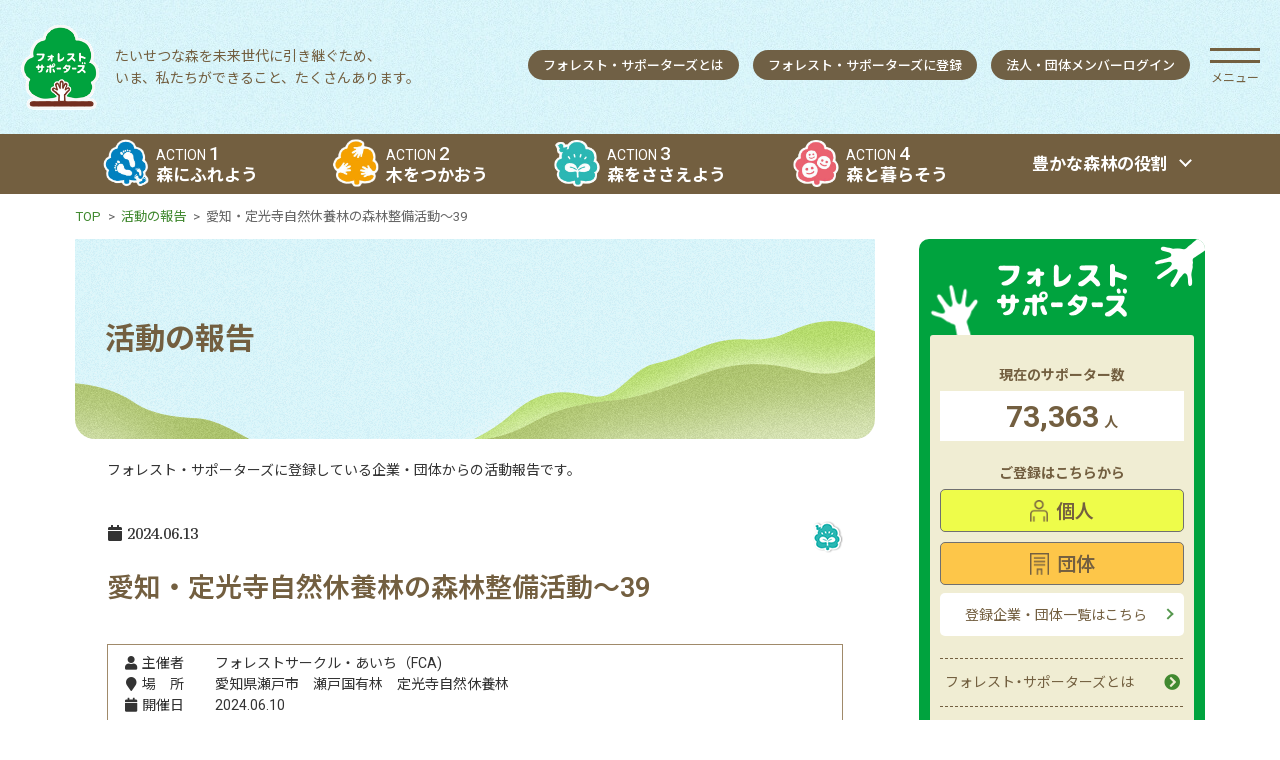

--- FILE ---
content_type: text/html; charset=UTF-8
request_url: https://mori-zukuri.jp/topics/2007/06/01/report?id=1103
body_size: 44028
content:
<!DOCTYPE HTML>
<html dir="ltr" lang="ja">
<head>
<!-- Google Tag Manager -->
<script>(function(w,d,s,l,i){w[l]=w[l]||[];w[l].push({'gtm.start':
new Date().getTime(),event:'gtm.js'});var f=d.getElementsByTagName(s)[0],
j=d.createElement(s),dl=l!='dataLayer'?'&l='+l:'';j.async=true;j.src=
'https://www.googletagmanager.com/gtm.js?id='+i+dl;f.parentNode.insertBefore(j,f);
})(window,document,'script','dataLayer','GTM-K5VQCJR8');</script>
<!-- End Google Tag Manager --> 
<meta charset="UTF-8">
<meta name="viewport" content="width=device-width">
<meta http-equiv="X-UA-Compatible" content="IE=edge"/>
<link rel="shortcut icon" href="https://mori-zukuri.jp/wp_foresapo/wp-content/themes/wp_foresapo/favicon.ico" />
<link rel="stylesheet" href="//maxcdn.bootstrapcdn.com/font-awesome/4.3.0/css/font-awesome.min.css">
<link rel="stylesheet" href="https://use.fontawesome.com/releases/v5.0.12/css/all.css" integrity="sha384-G0fIWCsCzJIMAVNQPfjH08cyYaUtMwjJwqiRKxxE/rx96Uroj1BtIQ6MLJuheaO9" crossorigin="anonymous">
<link rel="stylesheet" media="all" type="text/css" href="https://mori-zukuri.jp/wp_foresapo/wp-content/themes/wp_foresapo/css/stacklayout.css?=250331" />
<link rel="stylesheet" type="text/css" media="all" href="https://mori-zukuri.jp/wp_foresapo/wp-content/themes/wp_foresapo/style.css?=260113" />
<link rel="stylesheet" media="handheld, only screen and (max-width: 767px)" type="text/css" href="https://mori-zukuri.jp/wp_foresapo/wp-content/themes/wp_foresapo/css/mobile.css?=250331" />
<link rel="preconnect" href="https://fonts.googleapis.com">
<link rel="preconnect" href="https://fonts.gstatic.com" crossorigin>
<link href="https://fonts.googleapis.com/css2?family=Dancing+Script:wght@400..700&family=Marmelad&family=Noto+Sans+JP:wght@100..900&family=Roboto:wght@100..900&display=swap" rel="stylesheet">
<script src="https://mori-zukuri.jp/wp_foresapo/wp-content/themes/wp_foresapo/js/respond.min.js"></script>
<title>活動の報告 - フォレスト・サポーターズ</title>
	<style>img:is([sizes="auto" i], [sizes^="auto," i]) { contain-intrinsic-size: 3000px 1500px }</style>
	
		<!-- All in One SEO 4.8.2 - aioseo.com -->
	<meta name="description" content="フォレスト・サポーターズに登録している企業・団体からの活動報告です。" />
	<meta name="robots" content="max-image-preview:large" />
	<link rel="canonical" href="https://mori-zukuri.jp/./report" />
	<meta name="generator" content="All in One SEO (AIOSEO) 4.8.2" />
		<script type="application/ld+json" class="aioseo-schema">
			{"@context":"https:\/\/schema.org","@graph":[{"@type":"BreadcrumbList","@id":"https:\/\/mori-zukuri.jp\/topics\/2007\/06\/01\/report#breadcrumblist","itemListElement":[{"@type":"ListItem","@id":"https:\/\/mori-zukuri.jp\/#listItem","position":1,"name":"\u5bb6","item":"https:\/\/mori-zukuri.jp\/","nextItem":{"@type":"ListItem","@id":"https:\/\/mori-zukuri.jp\/.\/report#listItem","name":"\u6d3b\u52d5\u306e\u5831\u544a"}},{"@type":"ListItem","@id":"https:\/\/mori-zukuri.jp\/.\/report#listItem","position":2,"name":"\u6d3b\u52d5\u306e\u5831\u544a","previousItem":{"@type":"ListItem","@id":"https:\/\/mori-zukuri.jp\/#listItem","name":"\u5bb6"}}]},{"@type":"CollectionPage","@id":"https:\/\/mori-zukuri.jp\/topics\/2007\/06\/01\/report#collectionpage","url":"https:\/\/mori-zukuri.jp\/topics\/2007\/06\/01\/report","name":"\u6d3b\u52d5\u306e\u5831\u544a - \u30d5\u30a9\u30ec\u30b9\u30c8\u30fb\u30b5\u30dd\u30fc\u30bf\u30fc\u30ba","description":"\u30d5\u30a9\u30ec\u30b9\u30c8\u30fb\u30b5\u30dd\u30fc\u30bf\u30fc\u30ba\u306b\u767b\u9332\u3057\u3066\u3044\u308b\u4f01\u696d\u30fb\u56e3\u4f53\u304b\u3089\u306e\u6d3b\u52d5\u5831\u544a\u3067\u3059\u3002","inLanguage":"ja","isPartOf":{"@id":"https:\/\/mori-zukuri.jp\/#website"},"breadcrumb":{"@id":"https:\/\/mori-zukuri.jp\/topics\/2007\/06\/01\/report#breadcrumblist"}},{"@type":"Organization","@id":"https:\/\/mori-zukuri.jp\/#organization","name":"\u30d5\u30a9\u30ec\u30b9\u30c8\u30fb\u30b5\u30dd\u30fc\u30bf\u30fc\u30ba","description":"\u305f\u3044\u305b\u3064\u306a\u68ee\u3092\u672a\u6765\u4e16\u4ee3\u306b\u5f15\u304d\u7d99\u3050\u305f\u3081\u3001\u3044\u307e\u3001\u79c1\u305f\u3061\u304c\u3067\u304d\u308b\u3053\u3068\u3001\u305f\u304f\u3055\u3093\u3042\u308a\u307e\u3059\u3002","url":"https:\/\/mori-zukuri.jp\/"},{"@type":"WebSite","@id":"https:\/\/mori-zukuri.jp\/#website","url":"https:\/\/mori-zukuri.jp\/","name":"\u30d5\u30a9\u30ec\u30b9\u30c8\u30fb\u30b5\u30dd\u30fc\u30bf\u30fc\u30ba","description":"\u305f\u3044\u305b\u3064\u306a\u68ee\u3092\u672a\u6765\u4e16\u4ee3\u306b\u5f15\u304d\u7d99\u3050\u305f\u3081\u3001\u3044\u307e\u3001\u79c1\u305f\u3061\u304c\u3067\u304d\u308b\u3053\u3068\u3001\u305f\u304f\u3055\u3093\u3042\u308a\u307e\u3059\u3002","inLanguage":"ja","publisher":{"@id":"https:\/\/mori-zukuri.jp\/#organization"}}]}
		</script>
		<!-- All in One SEO -->

<link rel="alternate" type="application/rss+xml" title="フォレスト・サポーターズ &raquo; 活動の報告 カテゴリーのフィード" href="https://mori-zukuri.jp/./report/feed" />
<script type="text/javascript">
/* <![CDATA[ */
window._wpemojiSettings = {"baseUrl":"https:\/\/s.w.org\/images\/core\/emoji\/16.0.1\/72x72\/","ext":".png","svgUrl":"https:\/\/s.w.org\/images\/core\/emoji\/16.0.1\/svg\/","svgExt":".svg","source":{"concatemoji":"https:\/\/mori-zukuri.jp\/wp_foresapo\/wp-includes\/js\/wp-emoji-release.min.js?ver=6.8.3"}};
/*! This file is auto-generated */
!function(s,n){var o,i,e;function c(e){try{var t={supportTests:e,timestamp:(new Date).valueOf()};sessionStorage.setItem(o,JSON.stringify(t))}catch(e){}}function p(e,t,n){e.clearRect(0,0,e.canvas.width,e.canvas.height),e.fillText(t,0,0);var t=new Uint32Array(e.getImageData(0,0,e.canvas.width,e.canvas.height).data),a=(e.clearRect(0,0,e.canvas.width,e.canvas.height),e.fillText(n,0,0),new Uint32Array(e.getImageData(0,0,e.canvas.width,e.canvas.height).data));return t.every(function(e,t){return e===a[t]})}function u(e,t){e.clearRect(0,0,e.canvas.width,e.canvas.height),e.fillText(t,0,0);for(var n=e.getImageData(16,16,1,1),a=0;a<n.data.length;a++)if(0!==n.data[a])return!1;return!0}function f(e,t,n,a){switch(t){case"flag":return n(e,"\ud83c\udff3\ufe0f\u200d\u26a7\ufe0f","\ud83c\udff3\ufe0f\u200b\u26a7\ufe0f")?!1:!n(e,"\ud83c\udde8\ud83c\uddf6","\ud83c\udde8\u200b\ud83c\uddf6")&&!n(e,"\ud83c\udff4\udb40\udc67\udb40\udc62\udb40\udc65\udb40\udc6e\udb40\udc67\udb40\udc7f","\ud83c\udff4\u200b\udb40\udc67\u200b\udb40\udc62\u200b\udb40\udc65\u200b\udb40\udc6e\u200b\udb40\udc67\u200b\udb40\udc7f");case"emoji":return!a(e,"\ud83e\udedf")}return!1}function g(e,t,n,a){var r="undefined"!=typeof WorkerGlobalScope&&self instanceof WorkerGlobalScope?new OffscreenCanvas(300,150):s.createElement("canvas"),o=r.getContext("2d",{willReadFrequently:!0}),i=(o.textBaseline="top",o.font="600 32px Arial",{});return e.forEach(function(e){i[e]=t(o,e,n,a)}),i}function t(e){var t=s.createElement("script");t.src=e,t.defer=!0,s.head.appendChild(t)}"undefined"!=typeof Promise&&(o="wpEmojiSettingsSupports",i=["flag","emoji"],n.supports={everything:!0,everythingExceptFlag:!0},e=new Promise(function(e){s.addEventListener("DOMContentLoaded",e,{once:!0})}),new Promise(function(t){var n=function(){try{var e=JSON.parse(sessionStorage.getItem(o));if("object"==typeof e&&"number"==typeof e.timestamp&&(new Date).valueOf()<e.timestamp+604800&&"object"==typeof e.supportTests)return e.supportTests}catch(e){}return null}();if(!n){if("undefined"!=typeof Worker&&"undefined"!=typeof OffscreenCanvas&&"undefined"!=typeof URL&&URL.createObjectURL&&"undefined"!=typeof Blob)try{var e="postMessage("+g.toString()+"("+[JSON.stringify(i),f.toString(),p.toString(),u.toString()].join(",")+"));",a=new Blob([e],{type:"text/javascript"}),r=new Worker(URL.createObjectURL(a),{name:"wpTestEmojiSupports"});return void(r.onmessage=function(e){c(n=e.data),r.terminate(),t(n)})}catch(e){}c(n=g(i,f,p,u))}t(n)}).then(function(e){for(var t in e)n.supports[t]=e[t],n.supports.everything=n.supports.everything&&n.supports[t],"flag"!==t&&(n.supports.everythingExceptFlag=n.supports.everythingExceptFlag&&n.supports[t]);n.supports.everythingExceptFlag=n.supports.everythingExceptFlag&&!n.supports.flag,n.DOMReady=!1,n.readyCallback=function(){n.DOMReady=!0}}).then(function(){return e}).then(function(){var e;n.supports.everything||(n.readyCallback(),(e=n.source||{}).concatemoji?t(e.concatemoji):e.wpemoji&&e.twemoji&&(t(e.twemoji),t(e.wpemoji)))}))}((window,document),window._wpemojiSettings);
/* ]]> */
</script>
<style id='wp-emoji-styles-inline-css' type='text/css'>

	img.wp-smiley, img.emoji {
		display: inline !important;
		border: none !important;
		box-shadow: none !important;
		height: 1em !important;
		width: 1em !important;
		margin: 0 0.07em !important;
		vertical-align: -0.1em !important;
		background: none !important;
		padding: 0 !important;
	}
</style>
<link rel='stylesheet' id='wp-block-library-css' href='https://mori-zukuri.jp/wp_foresapo/wp-includes/css/dist/block-library/style.min.css?ver=6.8.3' type='text/css' media='all' />
<style id='classic-theme-styles-inline-css' type='text/css'>
/*! This file is auto-generated */
.wp-block-button__link{color:#fff;background-color:#32373c;border-radius:9999px;box-shadow:none;text-decoration:none;padding:calc(.667em + 2px) calc(1.333em + 2px);font-size:1.125em}.wp-block-file__button{background:#32373c;color:#fff;text-decoration:none}
</style>
<style id='global-styles-inline-css' type='text/css'>
:root{--wp--preset--aspect-ratio--square: 1;--wp--preset--aspect-ratio--4-3: 4/3;--wp--preset--aspect-ratio--3-4: 3/4;--wp--preset--aspect-ratio--3-2: 3/2;--wp--preset--aspect-ratio--2-3: 2/3;--wp--preset--aspect-ratio--16-9: 16/9;--wp--preset--aspect-ratio--9-16: 9/16;--wp--preset--color--black: #000000;--wp--preset--color--cyan-bluish-gray: #abb8c3;--wp--preset--color--white: #ffffff;--wp--preset--color--pale-pink: #f78da7;--wp--preset--color--vivid-red: #cf2e2e;--wp--preset--color--luminous-vivid-orange: #ff6900;--wp--preset--color--luminous-vivid-amber: #fcb900;--wp--preset--color--light-green-cyan: #7bdcb5;--wp--preset--color--vivid-green-cyan: #00d084;--wp--preset--color--pale-cyan-blue: #8ed1fc;--wp--preset--color--vivid-cyan-blue: #0693e3;--wp--preset--color--vivid-purple: #9b51e0;--wp--preset--gradient--vivid-cyan-blue-to-vivid-purple: linear-gradient(135deg,rgba(6,147,227,1) 0%,rgb(155,81,224) 100%);--wp--preset--gradient--light-green-cyan-to-vivid-green-cyan: linear-gradient(135deg,rgb(122,220,180) 0%,rgb(0,208,130) 100%);--wp--preset--gradient--luminous-vivid-amber-to-luminous-vivid-orange: linear-gradient(135deg,rgba(252,185,0,1) 0%,rgba(255,105,0,1) 100%);--wp--preset--gradient--luminous-vivid-orange-to-vivid-red: linear-gradient(135deg,rgba(255,105,0,1) 0%,rgb(207,46,46) 100%);--wp--preset--gradient--very-light-gray-to-cyan-bluish-gray: linear-gradient(135deg,rgb(238,238,238) 0%,rgb(169,184,195) 100%);--wp--preset--gradient--cool-to-warm-spectrum: linear-gradient(135deg,rgb(74,234,220) 0%,rgb(151,120,209) 20%,rgb(207,42,186) 40%,rgb(238,44,130) 60%,rgb(251,105,98) 80%,rgb(254,248,76) 100%);--wp--preset--gradient--blush-light-purple: linear-gradient(135deg,rgb(255,206,236) 0%,rgb(152,150,240) 100%);--wp--preset--gradient--blush-bordeaux: linear-gradient(135deg,rgb(254,205,165) 0%,rgb(254,45,45) 50%,rgb(107,0,62) 100%);--wp--preset--gradient--luminous-dusk: linear-gradient(135deg,rgb(255,203,112) 0%,rgb(199,81,192) 50%,rgb(65,88,208) 100%);--wp--preset--gradient--pale-ocean: linear-gradient(135deg,rgb(255,245,203) 0%,rgb(182,227,212) 50%,rgb(51,167,181) 100%);--wp--preset--gradient--electric-grass: linear-gradient(135deg,rgb(202,248,128) 0%,rgb(113,206,126) 100%);--wp--preset--gradient--midnight: linear-gradient(135deg,rgb(2,3,129) 0%,rgb(40,116,252) 100%);--wp--preset--font-size--small: 13px;--wp--preset--font-size--medium: 20px;--wp--preset--font-size--large: 36px;--wp--preset--font-size--x-large: 42px;--wp--preset--spacing--20: 0.44rem;--wp--preset--spacing--30: 0.67rem;--wp--preset--spacing--40: 1rem;--wp--preset--spacing--50: 1.5rem;--wp--preset--spacing--60: 2.25rem;--wp--preset--spacing--70: 3.38rem;--wp--preset--spacing--80: 5.06rem;--wp--preset--shadow--natural: 6px 6px 9px rgba(0, 0, 0, 0.2);--wp--preset--shadow--deep: 12px 12px 50px rgba(0, 0, 0, 0.4);--wp--preset--shadow--sharp: 6px 6px 0px rgba(0, 0, 0, 0.2);--wp--preset--shadow--outlined: 6px 6px 0px -3px rgba(255, 255, 255, 1), 6px 6px rgba(0, 0, 0, 1);--wp--preset--shadow--crisp: 6px 6px 0px rgba(0, 0, 0, 1);}:where(.is-layout-flex){gap: 0.5em;}:where(.is-layout-grid){gap: 0.5em;}body .is-layout-flex{display: flex;}.is-layout-flex{flex-wrap: wrap;align-items: center;}.is-layout-flex > :is(*, div){margin: 0;}body .is-layout-grid{display: grid;}.is-layout-grid > :is(*, div){margin: 0;}:where(.wp-block-columns.is-layout-flex){gap: 2em;}:where(.wp-block-columns.is-layout-grid){gap: 2em;}:where(.wp-block-post-template.is-layout-flex){gap: 1.25em;}:where(.wp-block-post-template.is-layout-grid){gap: 1.25em;}.has-black-color{color: var(--wp--preset--color--black) !important;}.has-cyan-bluish-gray-color{color: var(--wp--preset--color--cyan-bluish-gray) !important;}.has-white-color{color: var(--wp--preset--color--white) !important;}.has-pale-pink-color{color: var(--wp--preset--color--pale-pink) !important;}.has-vivid-red-color{color: var(--wp--preset--color--vivid-red) !important;}.has-luminous-vivid-orange-color{color: var(--wp--preset--color--luminous-vivid-orange) !important;}.has-luminous-vivid-amber-color{color: var(--wp--preset--color--luminous-vivid-amber) !important;}.has-light-green-cyan-color{color: var(--wp--preset--color--light-green-cyan) !important;}.has-vivid-green-cyan-color{color: var(--wp--preset--color--vivid-green-cyan) !important;}.has-pale-cyan-blue-color{color: var(--wp--preset--color--pale-cyan-blue) !important;}.has-vivid-cyan-blue-color{color: var(--wp--preset--color--vivid-cyan-blue) !important;}.has-vivid-purple-color{color: var(--wp--preset--color--vivid-purple) !important;}.has-black-background-color{background-color: var(--wp--preset--color--black) !important;}.has-cyan-bluish-gray-background-color{background-color: var(--wp--preset--color--cyan-bluish-gray) !important;}.has-white-background-color{background-color: var(--wp--preset--color--white) !important;}.has-pale-pink-background-color{background-color: var(--wp--preset--color--pale-pink) !important;}.has-vivid-red-background-color{background-color: var(--wp--preset--color--vivid-red) !important;}.has-luminous-vivid-orange-background-color{background-color: var(--wp--preset--color--luminous-vivid-orange) !important;}.has-luminous-vivid-amber-background-color{background-color: var(--wp--preset--color--luminous-vivid-amber) !important;}.has-light-green-cyan-background-color{background-color: var(--wp--preset--color--light-green-cyan) !important;}.has-vivid-green-cyan-background-color{background-color: var(--wp--preset--color--vivid-green-cyan) !important;}.has-pale-cyan-blue-background-color{background-color: var(--wp--preset--color--pale-cyan-blue) !important;}.has-vivid-cyan-blue-background-color{background-color: var(--wp--preset--color--vivid-cyan-blue) !important;}.has-vivid-purple-background-color{background-color: var(--wp--preset--color--vivid-purple) !important;}.has-black-border-color{border-color: var(--wp--preset--color--black) !important;}.has-cyan-bluish-gray-border-color{border-color: var(--wp--preset--color--cyan-bluish-gray) !important;}.has-white-border-color{border-color: var(--wp--preset--color--white) !important;}.has-pale-pink-border-color{border-color: var(--wp--preset--color--pale-pink) !important;}.has-vivid-red-border-color{border-color: var(--wp--preset--color--vivid-red) !important;}.has-luminous-vivid-orange-border-color{border-color: var(--wp--preset--color--luminous-vivid-orange) !important;}.has-luminous-vivid-amber-border-color{border-color: var(--wp--preset--color--luminous-vivid-amber) !important;}.has-light-green-cyan-border-color{border-color: var(--wp--preset--color--light-green-cyan) !important;}.has-vivid-green-cyan-border-color{border-color: var(--wp--preset--color--vivid-green-cyan) !important;}.has-pale-cyan-blue-border-color{border-color: var(--wp--preset--color--pale-cyan-blue) !important;}.has-vivid-cyan-blue-border-color{border-color: var(--wp--preset--color--vivid-cyan-blue) !important;}.has-vivid-purple-border-color{border-color: var(--wp--preset--color--vivid-purple) !important;}.has-vivid-cyan-blue-to-vivid-purple-gradient-background{background: var(--wp--preset--gradient--vivid-cyan-blue-to-vivid-purple) !important;}.has-light-green-cyan-to-vivid-green-cyan-gradient-background{background: var(--wp--preset--gradient--light-green-cyan-to-vivid-green-cyan) !important;}.has-luminous-vivid-amber-to-luminous-vivid-orange-gradient-background{background: var(--wp--preset--gradient--luminous-vivid-amber-to-luminous-vivid-orange) !important;}.has-luminous-vivid-orange-to-vivid-red-gradient-background{background: var(--wp--preset--gradient--luminous-vivid-orange-to-vivid-red) !important;}.has-very-light-gray-to-cyan-bluish-gray-gradient-background{background: var(--wp--preset--gradient--very-light-gray-to-cyan-bluish-gray) !important;}.has-cool-to-warm-spectrum-gradient-background{background: var(--wp--preset--gradient--cool-to-warm-spectrum) !important;}.has-blush-light-purple-gradient-background{background: var(--wp--preset--gradient--blush-light-purple) !important;}.has-blush-bordeaux-gradient-background{background: var(--wp--preset--gradient--blush-bordeaux) !important;}.has-luminous-dusk-gradient-background{background: var(--wp--preset--gradient--luminous-dusk) !important;}.has-pale-ocean-gradient-background{background: var(--wp--preset--gradient--pale-ocean) !important;}.has-electric-grass-gradient-background{background: var(--wp--preset--gradient--electric-grass) !important;}.has-midnight-gradient-background{background: var(--wp--preset--gradient--midnight) !important;}.has-small-font-size{font-size: var(--wp--preset--font-size--small) !important;}.has-medium-font-size{font-size: var(--wp--preset--font-size--medium) !important;}.has-large-font-size{font-size: var(--wp--preset--font-size--large) !important;}.has-x-large-font-size{font-size: var(--wp--preset--font-size--x-large) !important;}
:where(.wp-block-post-template.is-layout-flex){gap: 1.25em;}:where(.wp-block-post-template.is-layout-grid){gap: 1.25em;}
:where(.wp-block-columns.is-layout-flex){gap: 2em;}:where(.wp-block-columns.is-layout-grid){gap: 2em;}
:root :where(.wp-block-pullquote){font-size: 1.5em;line-height: 1.6;}
</style>
<style id='akismet-widget-style-inline-css' type='text/css'>

			.a-stats {
				--akismet-color-mid-green: #357b49;
				--akismet-color-white: #fff;
				--akismet-color-light-grey: #f6f7f7;

				max-width: 350px;
				width: auto;
			}

			.a-stats * {
				all: unset;
				box-sizing: border-box;
			}

			.a-stats strong {
				font-weight: 600;
			}

			.a-stats a.a-stats__link,
			.a-stats a.a-stats__link:visited,
			.a-stats a.a-stats__link:active {
				background: var(--akismet-color-mid-green);
				border: none;
				box-shadow: none;
				border-radius: 8px;
				color: var(--akismet-color-white);
				cursor: pointer;
				display: block;
				font-family: -apple-system, BlinkMacSystemFont, 'Segoe UI', 'Roboto', 'Oxygen-Sans', 'Ubuntu', 'Cantarell', 'Helvetica Neue', sans-serif;
				font-weight: 500;
				padding: 12px;
				text-align: center;
				text-decoration: none;
				transition: all 0.2s ease;
			}

			/* Extra specificity to deal with TwentyTwentyOne focus style */
			.widget .a-stats a.a-stats__link:focus {
				background: var(--akismet-color-mid-green);
				color: var(--akismet-color-white);
				text-decoration: none;
			}

			.a-stats a.a-stats__link:hover {
				filter: brightness(110%);
				box-shadow: 0 4px 12px rgba(0, 0, 0, 0.06), 0 0 2px rgba(0, 0, 0, 0.16);
			}

			.a-stats .count {
				color: var(--akismet-color-white);
				display: block;
				font-size: 1.5em;
				line-height: 1.4;
				padding: 0 13px;
				white-space: nowrap;
			}
		
</style>
<link rel='stylesheet' id='wp-pagenavi-css' href='https://mori-zukuri.jp/wp_foresapo/wp-content/plugins/wp-pagenavi/pagenavi-css.css?ver=2.70' type='text/css' media='all' />
<link rel='stylesheet' id='msl-main-css' href='https://mori-zukuri.jp/wp_foresapo/wp-content/plugins/master-slider/public/assets/css/masterslider.main.css?ver=3.10.8' type='text/css' media='all' />
<link rel='stylesheet' id='msl-custom-css' href='https://mori-zukuri.jp/wp_foresapo/wp-content/uploads/master-slider/custom.css?ver=8.2' type='text/css' media='all' />
<script type="text/javascript" src="https://mori-zukuri.jp/wp_foresapo/wp-includes/js/jquery/jquery.min.js?ver=3.7.1" id="jquery-core-js"></script>
<script type="text/javascript" src="https://mori-zukuri.jp/wp_foresapo/wp-includes/js/jquery/jquery-migrate.min.js?ver=3.4.1" id="jquery-migrate-js"></script>
<script type="text/javascript" src="https://mori-zukuri.jp/wp_foresapo/wp-content/themes/wp_foresapo/js/gotop.js?ver=6.8.3" id="gotop-js"></script>
<script type="text/javascript" src="https://mori-zukuri.jp/wp_foresapo/wp-content/themes/wp_foresapo/js/onLoadTop.js?ver=6.8.3" id="onLoadTop-js"></script>
<script type="text/javascript" src="https://mori-zukuri.jp/wp_foresapo/wp-content/themes/wp_foresapo/js/jquery.cycle2.min.js?ver=6.8.3" id="cycle2-js"></script>
<link rel="https://api.w.org/" href="https://mori-zukuri.jp/wp-json/" /><link rel="alternate" title="JSON" type="application/json" href="https://mori-zukuri.jp/wp-json/wp/v2/categories/13" /><link rel="EditURI" type="application/rsd+xml" title="RSD" href="https://mori-zukuri.jp/wp_foresapo/xmlrpc.php?rsd" />
<meta name="generator" content="WordPress 6.8.3" />
<script>var ms_grabbing_curosr = 'https://mori-zukuri.jp/wp_foresapo/wp-content/plugins/master-slider/public/assets/css/common/grabbing.cur', ms_grab_curosr = 'https://mori-zukuri.jp/wp_foresapo/wp-content/plugins/master-slider/public/assets/css/common/grab.cur';</script>
<meta name="generator" content="MasterSlider 3.10.8 - Responsive Touch Image Slider | avt.li/msf" />
<style type="text/css">.broken_link, a.broken_link {
	text-decoration: line-through;
}</style></head>
<body class="archive category category-report category-13 wp-theme-wp_foresapo _masterslider _ms_version_3.10.8 %e3%80%8c%e6%b4%bb%e5%8b%95%e3%81%ae%e5%91%8a%e7%9f%a5%e3%80%8d%e3%80%8c%e6%b4%bb%e5%8b%95%e3%81%ae%e5%a0%b1%e5%91%8a%e3%80%8d%e3%82%92%e3%81%94%e5%88%a9%e7%94%a8%e3%81%84%e3%81%9f%e3%81%a0%e3%81%84Page">
<!-- Google Tag Manager (noscript) -->
<noscript><iframe src="https://www.googletagmanager.com/ns.html?id=GTM-K5VQCJR8"
height="0" width="0" style="display:none;visibility:hidden"></iframe></noscript>
<!-- End Google Tag Manager (noscript) -->
<div id="fb-root"></div>
<script>(function(d, s, id) {
  var js, fjs = d.getElementsByTagName(s)[0];
  if (d.getElementById(id)) return;
  js = d.createElement(s); js.id = id;
  js.src = "//connect.facebook.net/ja_JP/sdk.js#xfbml=1&version=v2.4";
  fjs.parentNode.insertBefore(js, fjs);
}(document, 'script', 'facebook-jssdk'));</script>
<div class="stack">

<header id="global-header" class="">
  <div class="inner">

    <div class="siteHeader">
      <h1 class="siteLogo">
        <a href="https://mori-zukuri.jp/">
          <img src="https://mori-zukuri.jp/wp_foresapo/wp-content/themes/wp_foresapo/images/logo_foresapo.gif" alt="フォレスト・サポーターズ">
        </a>
      </h1>
      <div class="siteCopy">
      たいせつな森を未来世代に引き継ぐため、<br>
      いま、私たちができること、たくさんあります。 
      </div>
    </div>

    <!-- #utility -->
    <nav id="utility" class="menu-utility-container"><ul id="menu-utility" class="menu"><li id="menu-item-12552" class="utility_foresapo menu-item menu-item-type-post_type menu-item-object-foresapo menu-item-12552"><a href="https://mori-zukuri.jp/foresapo">フォレスト<span>・</span>サポーターズとは</a></li>
<li id="menu-item-12254" class="menu-item menu-item-type-post_type menu-item-object-foresapo menu-item-12254"><a href="https://mori-zukuri.jp/signup">フォレスト<span>・</span>サポーターズに登録</a></li>
<li id="menu-item-2861" class="menu-item menu-item-type-custom menu-item-object-custom menu-item-2861"><a href="/member/" title="login">法人<span>・</span>団体メンバーログイン</a></li>
</ul></nav>  </div><!-- end .inner -->
  </header><!-- end #header -->

<div id="spMenu">
  <div class="bar"></div>
  <div class="bar"></div>
</div>

<!-- #global-navi -->
<nav id="global-navi" class="menu-global-container"><ul id="menu-global" class="menu"><li id="menu-item-11587" class="action fureru menu-item menu-item-type-post_type menu-item-object-fureru menu-item-11587"><a href="https://mori-zukuri.jp/fureru"><span><img src="/wp_foresapo/wp-content/themes/wp_foresapo/images/icon_act1.png" alt="">ACTION<span class="num">1</span><br><span class="title">森にふれよう</span></span></a></li>
<li id="menu-item-11588" class="action tsukau menu-item menu-item-type-post_type menu-item-object-tsukau menu-item-11588"><a href="https://mori-zukuri.jp/tsukau"><span><img src="/wp_foresapo/wp-content/themes/wp_foresapo/images/icon_act2.png" alt="">ACTION<span class="num">2</span><br><span class="title">木をつかおう</span></span></a></li>
<li id="menu-item-11589" class="action sasaeru menu-item menu-item-type-post_type menu-item-object-sasaeru menu-item-11589"><a href="https://mori-zukuri.jp/sasaeru"><span><img src="/wp_foresapo/wp-content/themes/wp_foresapo/images/icon_act3.png" alt="">ACTION<span class="num">3</span><br><span class="title">森をささえよう</span></span></a></li>
<li id="menu-item-11590" class="action kurasu menu-item menu-item-type-post_type menu-item-object-kurasu menu-item-11590"><a href="https://mori-zukuri.jp/kurasu"><span><img src="/wp_foresapo/wp-content/themes/wp_foresapo/images/icon_act4.png" alt="">ACTION<span class="num">4</span><br><span class="title">森と暮らそう</span></span></span></a></li>
<li id="menu-item-11524" class="yutaka menu-item menu-item-type-post_type menu-item-object-foresapo menu-item-has-children menu-item-11524"><a href="https://mori-zukuri.jp/foresapo/yutaka">豊かな森林の役割</a>
<ul class="sub-menu">
	<li id="menu-item-13040" class="menu-item menu-item-type-post_type menu-item-object-foresapo menu-item-13040"><a href="https://mori-zukuri.jp/foresapo/yutaka">森のもつ８つのチカラ</a></li>
	<li id="menu-item-12586" class="menu-item menu-item-type-post_type menu-item-object-foresapo menu-item-12586"><a href="https://mori-zukuri.jp/climate-change">森林と気候変動</a></li>
	<li id="menu-item-12584" class="menu-item menu-item-type-post_type menu-item-object-foresapo menu-item-12584"><a href="https://mori-zukuri.jp/nature-positive">ネイチャーポジティブ</a></li>
	<li id="menu-item-12585" class="menu-item menu-item-type-post_type menu-item-object-foresapo menu-item-12585"><a href="https://mori-zukuri.jp/forest-sdgs">森林とSDGs</a></li>
</ul>
</li>
</ul></nav><div id="content">
  <div id="breadcrumb" class="stackContent">
    <ul>
      <li><a href="/">TOP</a></li><li>&gt;</li><li><a href="https://mori-zukuri.jp/./report">活動の報告</a></li><li>&gt;</li><li>愛知・定光寺自然休養林の森林整備活動〜39</li>
    </ul>
  </div>
  <div class="wrapper wrapper_body">
    <main>
      <header class="page-header">
        <div class="cat-header">
          <h1 class="title">活動の報告</h1>
        </div>
                  <p class="cat-header-description">フォレスト・サポーターズに登録している企業・団体からの活動報告です。</p>
              </header>

      <div class="entry-single">
        <div class="single entry-header stackContent">
                    <div class="entry-header-info clearfix"><ul class="actionlist"><li><img src="https://mori-zukuri.jp/wp_foresapo/wp-content/themes/wp_foresapo/images/icon_act3_32.png" class="icon-action category_image" alt="" /></li></ul>            <time pubdate="pubdate" datetime="2024.06.13" class="entry-header-date">
              <i class="fa fa-calendar"></i>2024.06.13            </time>
          </div>
          <h1 class="entry-title">愛知・定光寺自然休養林の森林整備活動〜39</h1>

          <div class="single entry-info">
            <div class="entry-info-text">
                            <dl>
                                <dt><i class="fa fa-user"></i>主催者</dt>
                <dd>フォレストサークル・あいち（FCA)</dd>
                                <dt><i class="fa fa-map-marker"></i>場　所</dt>
                <dd>愛知県瀬戸市　瀬戸国有林　定光寺自然休養林</dd>
                <dt><i class="fa fa-calendar-o"></i>開催日 </dt>
                <dd>
                2024.06.10                                </dd>
              </dl>
                          </div>
          </div>
        </div><!-- end .entry-header -->

        <div class="stackContent">
          <section class="entry-content">
            <div class="img-post-content1">
              <img src="https://mori-zukuri.jp/file/reports/20240613022338-1.jpeg" alt="">
            </div>
            <div class="img-post-content2"> 
              <img src="https://mori-zukuri.jp/file/reports/20240613022338-2.jpg" alt="">
            </div>
            <p>私達フォレストサークル・あいち（FCA）が、愛知森林管理事務所（豊田森林事務所）の許可を得て取り組んでいる定光寺自然休養林の森林整備活動も、今回で39回目を数えました。</p>
<p></p>
<p>定光寺自然休養林は名古屋市の北東部に隣接した瀬戸市北西部の丘陵山地で、人工林と天然林からなる緑豊かな森林区域に、森林交流館（丸根山駐車場に隣接）、約二ヘクタールの樹木見本林、二十キロを超える遊歩道も整備され、東海自然歩道も通っていますので、ハイキングや森林浴、樹木観察など自由に楽しむ事ができます。</p>
<p></p>
<p>私たちFCAはその中の丸根山尾根部から南東斜面の遊歩道を挟んだ上部エリアと下部エリアを担当し、約6年前からこのエリアの整備を行ってきました。</p>
<p></p>
<p>今回は尾根部遊歩道に沿った西側林地の笹刈りや密集した樹木の除伐、遊歩道への倒木恐れのある枯れ木の伐採除去などを行いました。</p>
<p>前日から夜中の雨も上がり、まずまずの天候のもと未だウグイスの鳴き声がこだまする中での活動となりました。</p>
<p></p>
<p>昼休憩を挟んだ午後の作業が終わる頃には、見通しの悪かった林地もスッキリとし、無事作業を終えることが出来ました。</p>
<p></p>
<p>今後も休養林としての景観を保ち、森林浴や散策の皆さんにより良く楽しんでいただける環境となる様、継続して森林整備に取り組んでまいります。</p>                                                                                                                                    <!-- Go to www.addthis.com/dashboard to customize your tools -->
            <div class="addthis_native_toolbox"></div>
          </section>
        </div>

        <nav class="navi-post-links">
          <div class="navi-post-links-l">
            <a href="https://mori-zukuri.jp/report?id=1101" ref="prev">森林組合の行方―林業サプライチェーンの実現に向けて（１）迷い込んだ森林と集約化の価値</a>          </div>
          <div class="navi-post-links-r">
            <a href="https://mori-zukuri.jp/report?id=1102" ref="next">森林組合の行方―林業サプライチェーンの実現に向けて（２）ＧＩＳを活用した森林管理</a>          </div>
        </nav><!-- end .navi-post-links -->
      </div><!-- end .entry-single -->
    </main>
      

  <section id="sidebar">
    <div class="inner">
      <div class="supportersArea">
        <h2 class="secTitle"><img class="title" src="https://mori-zukuri.jp/wp_foresapo/wp-content/themes/wp_foresapo/images/sb_regist_sectitle.png" alt="フォレスト・サポーターズ"></h2>
        
        <div class="inner">
          <div class="supporterNumber">
            <h3>現在のサポーター数</h3>
            <div class="num">
              <span class="target">
                73,363              </span>人
            </div>
          </div>

          <div class="supporterRegist">
            <h3>ご登録はこちらから</h3>
            <div class="regist">
              <div class="personal"><a class="" href="/signup/personal/"><img class="icon" src="https://mori-zukuri.jp/wp_foresapo/wp-content/themes/wp_foresapo/images/sb_regist_per.png" alt="個人"> 個人</a></div>
              <div class="organization"><a class="" href="/signup/organization/"><img class="icon" src="https://mori-zukuri.jp/wp_foresapo/wp-content/themes/wp_foresapo/images/sb_regist_org.png" alt="団体"> 団体</a></div>
            </div>
            <div class="more"><a href="https://mori-zukuri.jp/./organization">登録企業・団体一覧はこちら</a></div>
          </div>

          <div class="supporterPages">
            <ul>
              <li><a href="/foresapo">フォレスト<span>・</span>サポーターズとは</a></li>
              <li><a href="/download">登録特典ダウンロード</a></li>
              <li><a href="/download/members">法人<span>・</span>団体専用 特典ダウンロード</a></li>
            </ul>
          </div>

        </div>
      </div><!-- end .supportersArea -->
            <div class="postsArea">
        <div class="postLists target">
          <h2 class="listTitle"><i class="fas fa-comments"></i>活動の告知</h2>
          <ul>
            <li><span>2026.01.26</span><a href="/info/?id=1530">緑の募金法制定30周年記念シンポジウム「緑の国際協力で進める森づくり・人づくり・地域づくり」</a></li><li><span>2026.01.26</span><a href="/info/?id=1529">3/12開催：「途上国マングローブの森づくりワークスー植えるを視える化：2025年度の取り組み紹介」</a></li><li><span>2026.01.26</span><a href="/info/?id=1528">森づくり×カーボンクレジットフォーラム2026</a></li><li><span>2026.01.21</span><a href="/info/?id=1527">風の谷　森林の楽校２０２６春【森づくり体験】</a></li><li><span>2026.01.14</span><a href="/info/?id=1526">【林業体験】四万十川　森林の楽校２０２６</a></li>          </ul>
          <a class="more" href="https://mori-zukuri.jp/./info"><span>一覧</span></a>
        </div>
        <div class="postLists target">
          <h2 class="listTitle"><i class="fa fa-pencil-square-o"></i>活動の報告</h2>
          <ul>
            <li><span>2025.12.31</span><a href="/report/?id=1009">学習塾 個別指導のアプロット校内で生徒に向けて「森にふれる」機会</a></li><li><span>2025.12.30</span><a href="/report/?id=1208">真樹フォレストが目指す持続可能な森林経営と森の価値創造について</a></li><li><span>2025.12.16</span><a href="/report/?id=1207">海外留学での学びを森林活用へ</a></li><li><span>2025.12.09</span><a href="/report/?id=1206">愛知・定光寺自然休養林の森林整備活動〜53</a></li><li><span>2025.12.02</span><a href="/report/?id=1205">ふるさと大使に学ぶ森林ファンづくり</a></li>          </ul>
          <a class="more" href="https://mori-zukuri.jp/./report"><span>一覧</span></a>
        </div>
      </div><!-- end .postsArea -->
      
    </div><!-- end .inner -->
  </section><!-- end #sidebar -->

  </div><!-- end .wrapper -->
</div><!-- end #content -->
<nav id="navigationDrawer">
	<div class="inner">
		<div class="navArea">
      <div class="nav nav01">
        <ul>
          <li><a href="/">ホーム</a></li>
          <li class="action fureru menu-item menu-item-type-post_type menu-item-object-fureru menu-item-11587"><a href="/fureru"><span><img src="/wp_foresapo/wp-content/themes/wp_foresapo/images/icon_act1.png" alt="">ACTION<span class="num">1</span><br><span class="title">森にふれよう</span></span></a></li>
          <li class="action tsukau menu-item menu-item-type-post_type menu-item-object-tsukau menu-item-11588"><a href="/tsukau"><span><img src="/wp_foresapo/wp-content/themes/wp_foresapo/images/icon_act2.png" alt="">ACTION<span class="num">2</span><br><span class="title">木をつかおう</span></span></a></li>
          <li class="action sasaeru menu-item menu-item-type-post_type menu-item-object-sasaeru menu-item-11589"><a href="/sasaeru"><span><img src="/wp_foresapo/wp-content/themes/wp_foresapo/images/icon_act3.png" alt="">ACTION<span class="num">3</span><br><span class="title">森をささえよう</span></span></a></li>
          <li class="action kurasu menu-item menu-item-type-post_type menu-item-object-kurasu menu-item-11590"><a href="/kurasu"><span><img src="/wp_foresapo/wp-content/themes/wp_foresapo/images/icon_act4.png" alt="">ACTION<span class="num">4</span><br><span class="title">森と暮らそう</span></span></a></li>
        </ul>
      </div>
      <div class="nav nav02">
        <ul>
          <li class="menu-item menu-item-type-post_type menu-item-object-foresapo menu-item-has-children menu-item-11524"><a href="/foresapo/yutaka">豊かな森林の役割</a>
          <ul class="sub-menu">
            <li class="menu-item menu-item-type-post_type menu-item-object-foresapo menu-item-13040"><a href="/foresapo/yutaka">森のもつ８つのチカラ</a></li>
            <li class="menu-item menu-item-type-post_type menu-item-object-foresapo menu-item-12586"><a href="/climate-change">森林と気候変動</a></li>
            <li class="menu-item menu-item-type-post_type menu-item-object-foresapo menu-item-12584"><a href="/nature-positive">ネイチャーポジティブ</a></li>
            <li class="menu-item menu-item-type-post_type menu-item-object-foresapo menu-item-12585"><a href="/forest-sdgs">森林とSDGs</a></li>
          </ul>
          </li>
        </ul>
        <ul>
          <li><a href="/foresapo">フォレスト・サポーターズとは</a>
            <ul>
              <li><a href="/organization">登録企業・団体一覧</a></li>
              <li><a href="/signup">フォレスト・サポーターズに登録</a></li>
              <li><a href="/download">登録特典ダウンロード</a></li>
              <li><a href="/download/members">法人・団体専用 特典ダウンロード</a></li>
            </ul>
          </li>
        </ul>
      </div>
      <div class="nav nav03">
        <div class="memberArea">
          <a href="/member/">法人・団体メンバーログイン</a>
          <a href="/signup">フォレスト・サポーターズに登録</a>
        </div>
        <ul>
          <li><a href="/topics">トピックス</a></li>
          <li><a href="/info">活動の告知</a></li>
          <li><a href="/report">活動の報告</a></li>
          <li><a href="/privacy">個人情報保護方針</a></li>
          <li><a href="/contact">お問い合わせ</a></li>
        </ul>
      </div>
		</div>
	</div>
</nav>

<footer>
  <div class="wrapper">
    <div class="fbArea">
      <h1 class="areaTitle">フォレスト・サポーターズ facebookページ</h1>
      <div class="facebook-wrapper"></div>
    </div>

    <aside class="bannerArea">
      <h1 class="areaTitle">関連団体</h1>
        <ul class="box-banner">
 	<li><a href="http://www.rinya.maff.go.jp/" target="_blank" rel="noopener noreferrer"><img class="alignnone size-full wp-image-2794" src="/wp_foresapo/wp-content/uploads/2015/03/bn_maff.gif" alt="林野庁" width="200" height="50" /></a></li>
 	<li><a href="http://www.green.or.jp/" target="_blank" rel="noopener noreferrer"><img class="alignnone size-full wp-image-2793" src="/wp_foresapo/wp-content/uploads/2015/03/bn_kokudoryokusui.gif" alt="公益社団法人国土緑化推進機構" width="200" height="50" /></a></li>
 	<li><a href="/forest-mtg/" rel="noopener noreferrer"><img class="alignnone size-full wp-image-2793" src="/wp_foresapo/wp-content/themes/wp_foresapo/images/bn_top_forest-mtg.png" alt="森林づくり全国推進会議" width="200" height="50" /></a></li>
 	<li><a href="https://www.wooddesign.jp" target="_blank" rel="noopener noreferrer"><img src="https://www.wooddesign.jp/banner/img/320_100.png" alt="ウッドデザイン賞" border="0" /></a></li>
</ul>    </aside>

    <div class="footerNav mb-30">
      <ul>
        <li id="menu-item-11906" class="ftnav_home menu-item menu-item-type-custom menu-item-object-custom menu-item-11906"><a href="/">ホーム</a></li>
<li id="menu-item-11534" class="menu-item menu-item-type-taxonomy menu-item-object-category menu-item-11534"><a href="https://mori-zukuri.jp/./topics">トピックス</a></li>
<li id="menu-item-11538" class="menu-item menu-item-type-taxonomy menu-item-object-category menu-item-11538"><a href="https://mori-zukuri.jp/./info">活動の告知</a></li>
<li id="menu-item-11539" class="menu-item menu-item-type-taxonomy menu-item-object-category current-menu-item menu-item-11539"><a href="https://mori-zukuri.jp/./report" aria-current="page">活動の報告</a></li>
<li id="menu-item-670" class="menu-item menu-item-type-post_type menu-item-object-page menu-item-670"><a href="https://mori-zukuri.jp/privacy">個人情報保護方針</a></li>
<li id="menu-item-669" class="menu-item menu-item-type-post_type menu-item-object-page menu-item-669"><a href="https://mori-zukuri.jp/contact">お問い合わせ</a></li>
<li id="menu-item-5214" class="ftnav_sitemap menu-item menu-item-type-post_type menu-item-object-page menu-item-5214"><a href="https://mori-zukuri.jp/sitemap">サイトマップ</a></li>
      </ul>
    </div>

  </div><!-- end .wrapper -->

  <div class="footer-copyright">
    <p><a href="/">&copy; 2026 フォレスト・サポーターズ運営事務局</a></p>
  </div>

  <div class="gotop"><a href="#"><img src="https://mori-zukuri.jp/wp_foresapo/wp-content/themes/wp_foresapo/images/img-gotop.png" alt="ページトップに戻る" /></a></div>
</footer>
<script type="speculationrules">
{"prefetch":[{"source":"document","where":{"and":[{"href_matches":"\/*"},{"not":{"href_matches":["\/wp_foresapo\/wp-*.php","\/wp_foresapo\/wp-admin\/*","\/wp_foresapo\/wp-content\/uploads\/*","\/wp_foresapo\/wp-content\/*","\/wp_foresapo\/wp-content\/plugins\/*","\/wp_foresapo\/wp-content\/themes\/wp_foresapo\/*","\/*\\?(.+)"]}},{"not":{"selector_matches":"a[rel~=\"nofollow\"]"}},{"not":{"selector_matches":".no-prefetch, .no-prefetch a"}}]},"eagerness":"conservative"}]}
</script>
<script type="text/javascript" id="vk-ltc-js-js-extra">
/* <![CDATA[ */
var vkLtc = {"ajaxurl":"https:\/\/mori-zukuri.jp\/wp_foresapo\/wp-admin\/admin-ajax.php"};
/* ]]> */
</script>
<script type="text/javascript" src="https://mori-zukuri.jp/wp_foresapo/wp-content/plugins/vk-link-target-controller/js/script.min.js?ver=1.7.8.0" id="vk-ltc-js-js"></script>
</div><!-- end .stack -->
<script src="https://cdnjs.cloudflare.com/ajax/libs/jquery-easing/1.4.1/jquery.easing.min.js"></script>
<script src="https://mori-zukuri.jp/wp_foresapo/wp-content/themes/wp_foresapo/js/navigation-drawer.js?=250331"></script>
<script src="https://mori-zukuri.jp/wp_foresapo/wp-content/themes/wp_foresapo/js/config.js?=250331"></script>
<!-- Go to www.addthis.com/dashboard to customize your tools -->
<script type="text/javascript" src="//s7.addthis.com/js/300/addthis_widget.js#pubid=ra-55b859d347e5d860" async="async"></script>
</body></html>

--- FILE ---
content_type: text/css
request_url: https://mori-zukuri.jp/wp_foresapo/wp-content/themes/wp_foresapo/style.css?=260113
body_size: 163365
content:
:root{--entry_padding:0px}@media print, screen and (min-width: 768px){:root{--entry_padding:32px}}.bl{border-left:1px #ccc solid !important}.br{border-right:1px #ccc solid !important}.bt{border-top:1px #ccc solid !important}.bb{border-bottom:1px #ccc solid !important}.ba{border:1px #ccc solid !important}.bn{border:none !important}.r-1{border-radius:1px !important}.wp-block-gallery.r-1 img{border-radius:1px !important}.r-2{border-radius:2px !important}.wp-block-gallery.r-2 img{border-radius:2px !important}.r-3{border-radius:3px !important}.wp-block-gallery.r-3 img{border-radius:3px !important}.r-4{border-radius:4px !important}.wp-block-gallery.r-4 img{border-radius:4px !important}.r-5{border-radius:5px !important}.wp-block-gallery.r-5 img{border-radius:5px !important}.r-6{border-radius:6px !important}.wp-block-gallery.r-6 img{border-radius:6px !important}.r-7{border-radius:7px !important}.wp-block-gallery.r-7 img{border-radius:7px !important}.r-8{border-radius:8px !important}.wp-block-gallery.r-8 img{border-radius:8px !important}.r-9{border-radius:9px !important}.wp-block-gallery.r-9 img{border-radius:9px !important}.r-10{border-radius:10px !important}.wp-block-gallery.r-10 img{border-radius:10px !important}.r-11{border-radius:11px !important}.wp-block-gallery.r-11 img{border-radius:11px !important}.r-12{border-radius:12px !important}.wp-block-gallery.r-12 img{border-radius:12px !important}.r-13{border-radius:13px !important}.wp-block-gallery.r-13 img{border-radius:13px !important}.r-14{border-radius:14px !important}.wp-block-gallery.r-14 img{border-radius:14px !important}.r-15{border-radius:15px !important}.wp-block-gallery.r-15 img{border-radius:15px !important}.r-16{border-radius:16px !important}.wp-block-gallery.r-16 img{border-radius:16px !important}.r-17{border-radius:17px !important}.wp-block-gallery.r-17 img{border-radius:17px !important}.r-18{border-radius:18px !important}.wp-block-gallery.r-18 img{border-radius:18px !important}.r-19{border-radius:19px !important}.wp-block-gallery.r-19 img{border-radius:19px !important}.r-20{border-radius:20px !important}.wp-block-gallery.r-20 img{border-radius:20px !important}.r-21{border-radius:21px !important}.wp-block-gallery.r-21 img{border-radius:21px !important}.r-22{border-radius:22px !important}.wp-block-gallery.r-22 img{border-radius:22px !important}.r-23{border-radius:23px !important}.wp-block-gallery.r-23 img{border-radius:23px !important}.r-24{border-radius:24px !important}.wp-block-gallery.r-24 img{border-radius:24px !important}.r-25{border-radius:25px !important}.wp-block-gallery.r-25 img{border-radius:25px !important}.r-26{border-radius:26px !important}.wp-block-gallery.r-26 img{border-radius:26px !important}.r-27{border-radius:27px !important}.wp-block-gallery.r-27 img{border-radius:27px !important}.r-28{border-radius:28px !important}.wp-block-gallery.r-28 img{border-radius:28px !important}.r-29{border-radius:29px !important}.wp-block-gallery.r-29 img{border-radius:29px !important}.r-30{border-radius:30px !important}.wp-block-gallery.r-30 img{border-radius:30px !important}@media print, screen and (min-width: 540px){.sm\:r-1{border-radius:1px !important}.sm\:r-2{border-radius:2px !important}.sm\:r-3{border-radius:3px !important}.sm\:r-4{border-radius:4px !important}.sm\:r-5{border-radius:5px !important}.sm\:r-6{border-radius:6px !important}.sm\:r-7{border-radius:7px !important}.sm\:r-8{border-radius:8px !important}.sm\:r-9{border-radius:9px !important}.sm\:r-10{border-radius:10px !important}.sm\:r-11{border-radius:11px !important}.sm\:r-12{border-radius:12px !important}.sm\:r-13{border-radius:13px !important}.sm\:r-14{border-radius:14px !important}.sm\:r-15{border-radius:15px !important}.sm\:r-16{border-radius:16px !important}.sm\:r-17{border-radius:17px !important}.sm\:r-18{border-radius:18px !important}.sm\:r-19{border-radius:19px !important}.sm\:r-20{border-radius:20px !important}.sm\:r-21{border-radius:21px !important}.sm\:r-22{border-radius:22px !important}.sm\:r-23{border-radius:23px !important}.sm\:r-24{border-radius:24px !important}.sm\:r-25{border-radius:25px !important}.sm\:r-26{border-radius:26px !important}.sm\:r-27{border-radius:27px !important}.sm\:r-28{border-radius:28px !important}.sm\:r-29{border-radius:29px !important}.sm\:r-30{border-radius:30px !important}}@media print, screen and (min-width: 768px){.md\:r-1{border-radius:1px !important}.md\:r-2{border-radius:2px !important}.md\:r-3{border-radius:3px !important}.md\:r-4{border-radius:4px !important}.md\:r-5{border-radius:5px !important}.md\:r-6{border-radius:6px !important}.md\:r-7{border-radius:7px !important}.md\:r-8{border-radius:8px !important}.md\:r-9{border-radius:9px !important}.md\:r-10{border-radius:10px !important}.md\:r-11{border-radius:11px !important}.md\:r-12{border-radius:12px !important}.md\:r-13{border-radius:13px !important}.md\:r-14{border-radius:14px !important}.md\:r-15{border-radius:15px !important}.md\:r-16{border-radius:16px !important}.md\:r-17{border-radius:17px !important}.md\:r-18{border-radius:18px !important}.md\:r-19{border-radius:19px !important}.md\:r-20{border-radius:20px !important}.md\:r-21{border-radius:21px !important}.md\:r-22{border-radius:22px !important}.md\:r-23{border-radius:23px !important}.md\:r-24{border-radius:24px !important}.md\:r-25{border-radius:25px !important}.md\:r-26{border-radius:26px !important}.md\:r-27{border-radius:27px !important}.md\:r-28{border-radius:28px !important}.md\:r-29{border-radius:29px !important}.md\:r-30{border-radius:30px !important}}@media print, screen and (min-width: 980px){.lg\:r-1{border-radius:1px !important}.lg\:r-2{border-radius:2px !important}.lg\:r-3{border-radius:3px !important}.lg\:r-4{border-radius:4px !important}.lg\:r-5{border-radius:5px !important}.lg\:r-6{border-radius:6px !important}.lg\:r-7{border-radius:7px !important}.lg\:r-8{border-radius:8px !important}.lg\:r-9{border-radius:9px !important}.lg\:r-10{border-radius:10px !important}.lg\:r-11{border-radius:11px !important}.lg\:r-12{border-radius:12px !important}.lg\:r-13{border-radius:13px !important}.lg\:r-14{border-radius:14px !important}.lg\:r-15{border-radius:15px !important}.lg\:r-16{border-radius:16px !important}.lg\:r-17{border-radius:17px !important}.lg\:r-18{border-radius:18px !important}.lg\:r-19{border-radius:19px !important}.lg\:r-20{border-radius:20px !important}.lg\:r-21{border-radius:21px !important}.lg\:r-22{border-radius:22px !important}.lg\:r-23{border-radius:23px !important}.lg\:r-24{border-radius:24px !important}.lg\:r-25{border-radius:25px !important}.lg\:r-26{border-radius:26px !important}.lg\:r-27{border-radius:27px !important}.lg\:r-28{border-radius:28px !important}.lg\:r-29{border-radius:29px !important}.lg\:r-30{border-radius:30px !important}}@media print, screen and (min-width: 1303.6px){.xl\:r-1{border-radius:1px !important}.xl\:r-2{border-radius:2px !important}.xl\:r-3{border-radius:3px !important}.xl\:r-4{border-radius:4px !important}.xl\:r-5{border-radius:5px !important}.xl\:r-6{border-radius:6px !important}.xl\:r-7{border-radius:7px !important}.xl\:r-8{border-radius:8px !important}.xl\:r-9{border-radius:9px !important}.xl\:r-10{border-radius:10px !important}.xl\:r-11{border-radius:11px !important}.xl\:r-12{border-radius:12px !important}.xl\:r-13{border-radius:13px !important}.xl\:r-14{border-radius:14px !important}.xl\:r-15{border-radius:15px !important}.xl\:r-16{border-radius:16px !important}.xl\:r-17{border-radius:17px !important}.xl\:r-18{border-radius:18px !important}.xl\:r-19{border-radius:19px !important}.xl\:r-20{border-radius:20px !important}.xl\:r-21{border-radius:21px !important}.xl\:r-22{border-radius:22px !important}.xl\:r-23{border-radius:23px !important}.xl\:r-24{border-radius:24px !important}.xl\:r-25{border-radius:25px !important}.xl\:r-26{border-radius:26px !important}.xl\:r-27{border-radius:27px !important}.xl\:r-28{border-radius:28px !important}.xl\:r-29{border-radius:29px !important}.xl\:r-30{border-radius:30px !important}}.bs{box-shadow:0px 0px 6px rgba(0,0,0,0.1)}.c-main{color:#0B5D21 !important}.c-sub{color:#1C8845 !important}.c-insert{color:#C69D2E !important}.c-base{color:#F2F2F2 !important}.c-text{color:#272727 !important}.c-notice{color:#dc0000 !important}.c-white{color:#fff !important}.c-tw{color:#55ACEE !important}.c-fb{color:#3b5998 !important}.c-line{color:#00C300 !important}.d-b{display:block !important}.d-i{display:inline !important}.d-ib{display:inline-block !important}.d-fx{display:flex !important}.d-n{display:none !important}@media print, screen and (min-width: 540px){.sm\:d-b{display:block !important}}@media print, screen and (min-width: 540px){.sm\:d-i{display:inline !important}}@media print, screen and (min-width: 540px){.sm\:d-ib{display:inline-block !important}}@media print, screen and (min-width: 540px){.sm\:d-fx{display:flex !important}}@media print, screen and (min-width: 768px){.md\:d-b{display:block !important}}@media print, screen and (min-width: 768px){.md\:d-i{display:inline !important}}@media print, screen and (min-width: 768px){.md\:d-ib{display:inline-block !important}}@media print, screen and (min-width: 768px){.md\:d-fx{display:flex !important}}@media print, screen and (min-width: 980px){.lg\:d-b{display:block !important}}@media print, screen and (min-width: 980px){.lg\:d-i{display:inline !important}}@media print, screen and (min-width: 980px){.lg\:d-ib{display:inline-block !important}}@media print, screen and (min-width: 980px){.lg\:d-fx{display:flex !important}}@media print, screen and (min-width: 1303.6px){.xl\:d-b{display:block !important}}@media print, screen and (min-width: 1303.6px){.xl\:d-i{display:inline !important}}@media print, screen and (min-width: 1303.6px){.xl\:d-ib{display:inline-block !important}}@media print, screen and (min-width: 1303.6px){.xl\:d-fx{display:flex !important}}@media print, screen and (min-width: 540px){.sm\:d-n{display:none !important}}@media print, screen and (min-width: 768px){.md\:d-n{display:none !important}}@media print, screen and (min-width: 980px){.lg\:d-n{display:none !important}}@media print, screen and (min-width: 1303.6px){.xl\:d-n{display:none !important}}.fx{display:flex;flex-wrap:nowrap}.fx.wrap{flex-wrap:wrap}.fx-c{display:flex;flex-wrap:nowrap;justify-content:center}.fx-c.wrap{flex-wrap:wrap}.fx-r{display:flex;flex-wrap:nowrap;justify-content:flex-end}.fx-r.wrap{flex-wrap:wrap}.fx-rv{display:flex;flex-wrap:nowrap;flex-direction:row-reverse}.fx-rv.wrap{flex-wrap:wrap}.fx-b{display:flex;flex-wrap:nowrap;justify-content:space-between}.fx-b.wrap{flex-wrap:wrap}.fx-v{display:flex;align-items:center}.fx-v.wrap{flex-wrap:wrap}.fx-vc{display:flex;align-items:center;justify-content:center}.fx-vc.wrap{flex-wrap:wrap}.fx1{flex:1}.fx-1{display:flex;flex-wrap:wrap;margin-left:-20px}@media print, screen and (min-width: 980px){.fx-1{margin-left:-40px}}.fx-1>div,.fx-1>a,.fx-1>li,.fx-1>img{width:calc( 100% - 20px);margin-left:20px}@media print, screen and (min-width: 980px){.fx-1>div,.fx-1>a,.fx-1>li,.fx-1>img{width:calc( 100% - 40px);margin-left:40px}}.fx-2{display:flex;flex-wrap:wrap;margin-left:-20px}@media print, screen and (min-width: 980px){.fx-2{margin-left:-40px}}.fx-2>div,.fx-2>a,.fx-2>li,.fx-2>img{width:calc( 50% - 20px);margin-left:20px}@media print, screen and (min-width: 980px){.fx-2>div,.fx-2>a,.fx-2>li,.fx-2>img{width:calc( 50% - 40px);margin-left:40px}}.fx-3{display:flex;flex-wrap:wrap;margin-left:-20px}@media print, screen and (min-width: 980px){.fx-3{margin-left:-40px}}.fx-3>div,.fx-3>a,.fx-3>li,.fx-3>img{width:calc( 33.33333% - 20px);margin-left:20px}@media print, screen and (min-width: 980px){.fx-3>div,.fx-3>a,.fx-3>li,.fx-3>img{width:calc( 33.33333% - 40px);margin-left:40px}}.fx-4{display:flex;flex-wrap:wrap;margin-left:-20px}@media print, screen and (min-width: 980px){.fx-4{margin-left:-40px}}.fx-4>div,.fx-4>a,.fx-4>li,.fx-4>img{width:calc( 25% - 20px);margin-left:20px}@media print, screen and (min-width: 980px){.fx-4>div,.fx-4>a,.fx-4>li,.fx-4>img{width:calc( 25% - 40px);margin-left:40px}}.fx-5{display:flex;flex-wrap:wrap;margin-left:-20px}@media print, screen and (min-width: 980px){.fx-5{margin-left:-40px}}.fx-5>div,.fx-5>a,.fx-5>li,.fx-5>img{width:calc( 20% - 20px);margin-left:20px}@media print, screen and (min-width: 980px){.fx-5>div,.fx-5>a,.fx-5>li,.fx-5>img{width:calc( 20% - 40px);margin-left:40px}}.fx-6{display:flex;flex-wrap:wrap;margin-left:-20px}@media print, screen and (min-width: 980px){.fx-6{margin-left:-40px}}.fx-6>div,.fx-6>a,.fx-6>li,.fx-6>img{width:calc( 16.66667% - 20px);margin-left:20px}@media print, screen and (min-width: 980px){.fx-6>div,.fx-6>a,.fx-6>li,.fx-6>img{width:calc( 16.66667% - 40px);margin-left:40px}}@media print, screen and (min-width: 540px){.sm\:fx{display:flex;flex-wrap:nowrap}.sm\:fx.wrap{flex-wrap:wrap}.sm\:fx-c{display:flex;flex-wrap:nowrap;justify-content:center}.sm\:fx-c.wrap{flex-wrap:wrap}.sm\:fx-r{display:flex;flex-wrap:nowrap;justify-content:flex-end}.sm\:fx-r.wrap{flex-wrap:wrap}.sm\:fx-rv{display:flex;flex-wrap:nowrap;flex-direction:row-reverse}.sm\:fx-rv.wrap{flex-wrap:wrap}.sm\:fx-b{display:flex;flex-wrap:nowrap;justify-content:space-between}.sm\:fx-b.wrap{flex-wrap:wrap}.sm\:fx-v{display:flex;align-items:center}.sm\:fx-v.wrap{flex-wrap:wrap}.sm\:fx-vc{display:flex;align-items:center;justify-content:center}.sm\:fx-vc.wrap{flex-wrap:wrap}.sm\:fx-1{display:flex;flex-wrap:wrap;margin-left:-20px}}@media print, screen and (min-width: 540px) and (min-width: 980px){.sm\:fx-1{margin-left:-40px}}@media print, screen and (min-width: 540px){.sm\:fx-1>div,.sm\:fx-1>a,.sm\:fx-1>li,.sm\:fx-1>img{width:calc( 100% - 20px);margin-left:20px}}@media print, screen and (min-width: 540px) and (min-width: 980px){.sm\:fx-1>div,.sm\:fx-1>a,.sm\:fx-1>li,.sm\:fx-1>img{width:calc( 100% - 40px);margin-left:40px}}@media print, screen and (min-width: 540px){.sm\:fx-2{display:flex;flex-wrap:wrap;margin-left:-20px}}@media print, screen and (min-width: 540px) and (min-width: 980px){.sm\:fx-2{margin-left:-40px}}@media print, screen and (min-width: 540px){.sm\:fx-2>div,.sm\:fx-2>a,.sm\:fx-2>li,.sm\:fx-2>img{width:calc( 50% - 20px);margin-left:20px}}@media print, screen and (min-width: 540px) and (min-width: 980px){.sm\:fx-2>div,.sm\:fx-2>a,.sm\:fx-2>li,.sm\:fx-2>img{width:calc( 50% - 40px);margin-left:40px}}@media print, screen and (min-width: 540px){.sm\:fx-3{display:flex;flex-wrap:wrap;margin-left:-20px}}@media print, screen and (min-width: 540px) and (min-width: 980px){.sm\:fx-3{margin-left:-40px}}@media print, screen and (min-width: 540px){.sm\:fx-3>div,.sm\:fx-3>a,.sm\:fx-3>li,.sm\:fx-3>img{width:calc( 33.33333% - 20px);margin-left:20px}}@media print, screen and (min-width: 540px) and (min-width: 980px){.sm\:fx-3>div,.sm\:fx-3>a,.sm\:fx-3>li,.sm\:fx-3>img{width:calc( 33.33333% - 40px);margin-left:40px}}@media print, screen and (min-width: 540px){.sm\:fx-4{display:flex;flex-wrap:wrap;margin-left:-20px}}@media print, screen and (min-width: 540px) and (min-width: 980px){.sm\:fx-4{margin-left:-40px}}@media print, screen and (min-width: 540px){.sm\:fx-4>div,.sm\:fx-4>a,.sm\:fx-4>li,.sm\:fx-4>img{width:calc( 25% - 20px);margin-left:20px}}@media print, screen and (min-width: 540px) and (min-width: 980px){.sm\:fx-4>div,.sm\:fx-4>a,.sm\:fx-4>li,.sm\:fx-4>img{width:calc( 25% - 40px);margin-left:40px}}@media print, screen and (min-width: 540px){.sm\:fx-5{display:flex;flex-wrap:wrap;margin-left:-20px}}@media print, screen and (min-width: 540px) and (min-width: 980px){.sm\:fx-5{margin-left:-40px}}@media print, screen and (min-width: 540px){.sm\:fx-5>div,.sm\:fx-5>a,.sm\:fx-5>li,.sm\:fx-5>img{width:calc( 20% - 20px);margin-left:20px}}@media print, screen and (min-width: 540px) and (min-width: 980px){.sm\:fx-5>div,.sm\:fx-5>a,.sm\:fx-5>li,.sm\:fx-5>img{width:calc( 20% - 40px);margin-left:40px}}@media print, screen and (min-width: 540px){.sm\:fx-6{display:flex;flex-wrap:wrap;margin-left:-20px}}@media print, screen and (min-width: 540px) and (min-width: 980px){.sm\:fx-6{margin-left:-40px}}@media print, screen and (min-width: 540px){.sm\:fx-6>div,.sm\:fx-6>a,.sm\:fx-6>li,.sm\:fx-6>img{width:calc( 16.66667% - 20px);margin-left:20px}}@media print, screen and (min-width: 540px) and (min-width: 980px){.sm\:fx-6>div,.sm\:fx-6>a,.sm\:fx-6>li,.sm\:fx-6>img{width:calc( 16.66667% - 40px);margin-left:40px}}@media print, screen and (min-width: 768px){.md\:fx{display:flex;flex-wrap:nowrap}.md\:fx.wrap{flex-wrap:wrap}.md\:fx-c{display:flex;flex-wrap:nowrap;justify-content:center}.md\:fx-c.wrap{flex-wrap:wrap}.md\:fx-r{display:flex;flex-wrap:nowrap;justify-content:flex-end}.md\:fx-r.wrap{flex-wrap:wrap}.md\:fx-rv{display:flex;flex-wrap:nowrap;flex-direction:row-reverse}.md\:fx-rv.wrap{flex-wrap:wrap}.md\:fx-b{display:flex;flex-wrap:nowrap;justify-content:space-between}.md\:fx-b.wrap{flex-wrap:wrap}.md\:fx-v{display:flex;align-items:center}.md\:fx-v.wrap{flex-wrap:wrap}.md\:fx-vc{display:flex;align-items:center;justify-content:center}.md\:fx-vc.wrap{flex-wrap:wrap}.md\:fx-1{display:flex;flex-wrap:wrap;margin-left:-20px}}@media print, screen and (min-width: 768px) and (min-width: 980px){.md\:fx-1{margin-left:-40px}}@media print, screen and (min-width: 768px){.md\:fx-1>div,.md\:fx-1>a,.md\:fx-1>li,.md\:fx-1>img{width:calc( 100% - 20px);margin-left:20px}}@media print, screen and (min-width: 768px) and (min-width: 980px){.md\:fx-1>div,.md\:fx-1>a,.md\:fx-1>li,.md\:fx-1>img{width:calc( 100% - 40px);margin-left:40px}}@media print, screen and (min-width: 768px){.md\:fx-2{display:flex;flex-wrap:wrap;margin-left:-20px}}@media print, screen and (min-width: 768px) and (min-width: 980px){.md\:fx-2{margin-left:-40px}}@media print, screen and (min-width: 768px){.md\:fx-2>div,.md\:fx-2>a,.md\:fx-2>li,.md\:fx-2>img{width:calc( 50% - 20px);margin-left:20px}}@media print, screen and (min-width: 768px) and (min-width: 980px){.md\:fx-2>div,.md\:fx-2>a,.md\:fx-2>li,.md\:fx-2>img{width:calc( 50% - 40px);margin-left:40px}}@media print, screen and (min-width: 768px){.md\:fx-3{display:flex;flex-wrap:wrap;margin-left:-20px}}@media print, screen and (min-width: 768px) and (min-width: 980px){.md\:fx-3{margin-left:-40px}}@media print, screen and (min-width: 768px){.md\:fx-3>div,.md\:fx-3>a,.md\:fx-3>li,.md\:fx-3>img{width:calc( 33.33333% - 20px);margin-left:20px}}@media print, screen and (min-width: 768px) and (min-width: 980px){.md\:fx-3>div,.md\:fx-3>a,.md\:fx-3>li,.md\:fx-3>img{width:calc( 33.33333% - 40px);margin-left:40px}}@media print, screen and (min-width: 768px){.md\:fx-4{display:flex;flex-wrap:wrap;margin-left:-20px}}@media print, screen and (min-width: 768px) and (min-width: 980px){.md\:fx-4{margin-left:-40px}}@media print, screen and (min-width: 768px){.md\:fx-4>div,.md\:fx-4>a,.md\:fx-4>li,.md\:fx-4>img{width:calc( 25% - 20px);margin-left:20px}}@media print, screen and (min-width: 768px) and (min-width: 980px){.md\:fx-4>div,.md\:fx-4>a,.md\:fx-4>li,.md\:fx-4>img{width:calc( 25% - 40px);margin-left:40px}}@media print, screen and (min-width: 768px){.md\:fx-5{display:flex;flex-wrap:wrap;margin-left:-20px}}@media print, screen and (min-width: 768px) and (min-width: 980px){.md\:fx-5{margin-left:-40px}}@media print, screen and (min-width: 768px){.md\:fx-5>div,.md\:fx-5>a,.md\:fx-5>li,.md\:fx-5>img{width:calc( 20% - 20px);margin-left:20px}}@media print, screen and (min-width: 768px) and (min-width: 980px){.md\:fx-5>div,.md\:fx-5>a,.md\:fx-5>li,.md\:fx-5>img{width:calc( 20% - 40px);margin-left:40px}}@media print, screen and (min-width: 768px){.md\:fx-6{display:flex;flex-wrap:wrap;margin-left:-20px}}@media print, screen and (min-width: 768px) and (min-width: 980px){.md\:fx-6{margin-left:-40px}}@media print, screen and (min-width: 768px){.md\:fx-6>div,.md\:fx-6>a,.md\:fx-6>li,.md\:fx-6>img{width:calc( 16.66667% - 20px);margin-left:20px}}@media print, screen and (min-width: 768px) and (min-width: 980px){.md\:fx-6>div,.md\:fx-6>a,.md\:fx-6>li,.md\:fx-6>img{width:calc( 16.66667% - 40px);margin-left:40px}}@media print, screen and (min-width: 980px){.lg\:fx{display:flex;flex-wrap:nowrap}.lg\:fx.wrap{flex-wrap:wrap}.lg\:fx-c{display:flex;flex-wrap:nowrap;justify-content:center}.lg\:fx-c.wrap{flex-wrap:wrap}.lg\:fx-r{display:flex;flex-wrap:nowrap;justify-content:flex-end}.lg\:fx-r.wrap{flex-wrap:wrap}.lg\:fx-rv{display:flex;flex-wrap:nowrap;flex-direction:row-reverse}.lg\:fx-rv.wrap{flex-wrap:wrap}.lg\:fx-b{display:flex;flex-wrap:nowrap;justify-content:space-between}.lg\:fx-b.wrap{flex-wrap:wrap}.lg\:fx-v{display:flex;align-items:center}.lg\:fx-v.wrap{flex-wrap:wrap}.lg\:fx-vc{display:flex;align-items:center;justify-content:center}.lg\:fx-vc.wrap{flex-wrap:wrap}.lg\:fx-1{display:flex;flex-wrap:wrap;margin-left:-40px}.lg\:fx-1>div,.lg\:fx-1>a,.lg\:fx-1>li,.lg\:fx-1>img{width:calc( 100% - 40px);margin-left:40px}.lg\:fx-2{display:flex;flex-wrap:wrap;margin-left:-40px}.lg\:fx-2>div,.lg\:fx-2>a,.lg\:fx-2>li,.lg\:fx-2>img{width:calc( 50% - 40px);margin-left:40px}.lg\:fx-3{display:flex;flex-wrap:wrap;margin-left:-40px}.lg\:fx-3>div,.lg\:fx-3>a,.lg\:fx-3>li,.lg\:fx-3>img{width:calc( 33.33333% - 40px);margin-left:40px}.lg\:fx-4{display:flex;flex-wrap:wrap;margin-left:-40px}.lg\:fx-4>div,.lg\:fx-4>a,.lg\:fx-4>li,.lg\:fx-4>img{width:calc( 25% - 40px);margin-left:40px}.lg\:fx-5{display:flex;flex-wrap:wrap;margin-left:-40px}.lg\:fx-5>div,.lg\:fx-5>a,.lg\:fx-5>li,.lg\:fx-5>img{width:calc( 20% - 40px);margin-left:40px}.lg\:fx-6{display:flex;flex-wrap:wrap;margin-left:-40px}.lg\:fx-6>div,.lg\:fx-6>a,.lg\:fx-6>li,.lg\:fx-6>img{width:calc( 16.66667% - 40px);margin-left:40px}}@media print, screen and (min-width: 1303.6px){.xl\:fx{display:flex;flex-wrap:nowrap}.xl\:fx.wrap{flex-wrap:wrap}.xl\:fx-c{display:flex;flex-wrap:nowrap;justify-content:center}.xl\:fx-c.wrap{flex-wrap:wrap}.xl\:fx-r{display:flex;flex-wrap:nowrap;justify-content:flex-end}.xl\:fx-r.wrap{flex-wrap:wrap}.xl\:fx-rv{display:flex;flex-wrap:nowrap;flex-direction:row-reverse}.xl\:fx-rv.wrap{flex-wrap:wrap}.xl\:fx-b{display:flex;flex-wrap:nowrap;justify-content:space-between}.xl\:fx-b.wrap{flex-wrap:wrap}.xl\:fx-v{display:flex;align-items:center}.xl\:fx-v.wrap{flex-wrap:wrap}.xl\:fx-vc{display:flex;align-items:center;justify-content:center}.xl\:fx-vc.wrap{flex-wrap:wrap}.xl\:fx-1{display:flex;flex-wrap:wrap;margin-left:-40px}.xl\:fx-1>div,.xl\:fx-1>a,.xl\:fx-1>li,.xl\:fx-1>img{width:calc( 100% - 40px);margin-left:40px}.xl\:fx-2{display:flex;flex-wrap:wrap;margin-left:-40px}.xl\:fx-2>div,.xl\:fx-2>a,.xl\:fx-2>li,.xl\:fx-2>img{width:calc( 50% - 40px);margin-left:40px}.xl\:fx-3{display:flex;flex-wrap:wrap;margin-left:-40px}.xl\:fx-3>div,.xl\:fx-3>a,.xl\:fx-3>li,.xl\:fx-3>img{width:calc( 33.33333% - 40px);margin-left:40px}.xl\:fx-4{display:flex;flex-wrap:wrap;margin-left:-40px}.xl\:fx-4>div,.xl\:fx-4>a,.xl\:fx-4>li,.xl\:fx-4>img{width:calc( 25% - 40px);margin-left:40px}.xl\:fx-5{display:flex;flex-wrap:wrap;margin-left:-40px}.xl\:fx-5>div,.xl\:fx-5>a,.xl\:fx-5>li,.xl\:fx-5>img{width:calc( 20% - 40px);margin-left:40px}.xl\:fx-6{display:flex;flex-wrap:wrap;margin-left:-40px}.xl\:fx-6>div,.xl\:fx-6>a,.xl\:fx-6>li,.xl\:fx-6>img{width:calc( 16.66667% - 40px);margin-left:40px}}.fs-10{font-size:10px !important}.fs-11{font-size:11px !important}.fs-12{font-size:12px !important}.fs-13{font-size:13px !important}.fs-14{font-size:14px !important}.fs-15{font-size:15px !important}.fs-16{font-size:16px !important}.fs-17{font-size:17px !important}.fs-18{font-size:18px !important}.fs-19{font-size:19px !important}.fs-20{font-size:20px !important}.fs-21{font-size:21px !important}.fs-22{font-size:22px !important}.fs-23{font-size:23px !important}.fs-24{font-size:24px !important}.fs-25{font-size:25px !important}.fs-26{font-size:26px !important}.fs-27{font-size:27px !important}.fs-28{font-size:28px !important}.fs-29{font-size:29px !important}.fs-30{font-size:30px !important}.fs-31{font-size:31px !important}.fs-32{font-size:32px !important}.fs-33{font-size:33px !important}.fs-34{font-size:34px !important}.fs-35{font-size:35px !important}.fs-36{font-size:36px !important}.fs-37{font-size:37px !important}.fs-38{font-size:38px !important}.fs-39{font-size:39px !important}.fs-40{font-size:40px !important}.fs-41{font-size:41px !important}.fs-42{font-size:42px !important}.fs-43{font-size:43px !important}.fs-44{font-size:44px !important}.fs-45{font-size:45px !important}.fs-46{font-size:46px !important}.fs-47{font-size:47px !important}.fs-48{font-size:48px !important}.fs-49{font-size:49px !important}.fs-50{font-size:50px !important}@media print, screen and (min-width: 540px){.sm\:fs-10{font-size:10px !important}.sm\:fs-11{font-size:11px !important}.sm\:fs-12{font-size:12px !important}.sm\:fs-13{font-size:13px !important}.sm\:fs-14{font-size:14px !important}.sm\:fs-15{font-size:15px !important}.sm\:fs-16{font-size:16px !important}.sm\:fs-17{font-size:17px !important}.sm\:fs-18{font-size:18px !important}.sm\:fs-19{font-size:19px !important}.sm\:fs-20{font-size:20px !important}.sm\:fs-21{font-size:21px !important}.sm\:fs-22{font-size:22px !important}.sm\:fs-23{font-size:23px !important}.sm\:fs-24{font-size:24px !important}.sm\:fs-25{font-size:25px !important}.sm\:fs-26{font-size:26px !important}.sm\:fs-27{font-size:27px !important}.sm\:fs-28{font-size:28px !important}.sm\:fs-29{font-size:29px !important}.sm\:fs-30{font-size:30px !important}.sm\:fs-31{font-size:31px !important}.sm\:fs-32{font-size:32px !important}.sm\:fs-33{font-size:33px !important}.sm\:fs-34{font-size:34px !important}.sm\:fs-35{font-size:35px !important}.sm\:fs-36{font-size:36px !important}.sm\:fs-37{font-size:37px !important}.sm\:fs-38{font-size:38px !important}.sm\:fs-39{font-size:39px !important}.sm\:fs-40{font-size:40px !important}.sm\:fs-41{font-size:41px !important}.sm\:fs-42{font-size:42px !important}.sm\:fs-43{font-size:43px !important}.sm\:fs-44{font-size:44px !important}.sm\:fs-45{font-size:45px !important}.sm\:fs-46{font-size:46px !important}.sm\:fs-47{font-size:47px !important}.sm\:fs-48{font-size:48px !important}.sm\:fs-49{font-size:49px !important}.sm\:fs-50{font-size:50px !important}}@media print, screen and (min-width: 768px){.md\:fs-10{font-size:10px !important}.md\:fs-11{font-size:11px !important}.md\:fs-12{font-size:12px !important}.md\:fs-13{font-size:13px !important}.md\:fs-14{font-size:14px !important}.md\:fs-15{font-size:15px !important}.md\:fs-16{font-size:16px !important}.md\:fs-17{font-size:17px !important}.md\:fs-18{font-size:18px !important}.md\:fs-19{font-size:19px !important}.md\:fs-20{font-size:20px !important}.md\:fs-21{font-size:21px !important}.md\:fs-22{font-size:22px !important}.md\:fs-23{font-size:23px !important}.md\:fs-24{font-size:24px !important}.md\:fs-25{font-size:25px !important}.md\:fs-26{font-size:26px !important}.md\:fs-27{font-size:27px !important}.md\:fs-28{font-size:28px !important}.md\:fs-29{font-size:29px !important}.md\:fs-30{font-size:30px !important}.md\:fs-31{font-size:31px !important}.md\:fs-32{font-size:32px !important}.md\:fs-33{font-size:33px !important}.md\:fs-34{font-size:34px !important}.md\:fs-35{font-size:35px !important}.md\:fs-36{font-size:36px !important}.md\:fs-37{font-size:37px !important}.md\:fs-38{font-size:38px !important}.md\:fs-39{font-size:39px !important}.md\:fs-40{font-size:40px !important}.md\:fs-41{font-size:41px !important}.md\:fs-42{font-size:42px !important}.md\:fs-43{font-size:43px !important}.md\:fs-44{font-size:44px !important}.md\:fs-45{font-size:45px !important}.md\:fs-46{font-size:46px !important}.md\:fs-47{font-size:47px !important}.md\:fs-48{font-size:48px !important}.md\:fs-49{font-size:49px !important}.md\:fs-50{font-size:50px !important}}@media print, screen and (min-width: 980px){.lg\:fs-10{font-size:10px !important}.lg\:fs-11{font-size:11px !important}.lg\:fs-12{font-size:12px !important}.lg\:fs-13{font-size:13px !important}.lg\:fs-14{font-size:14px !important}.lg\:fs-15{font-size:15px !important}.lg\:fs-16{font-size:16px !important}.lg\:fs-17{font-size:17px !important}.lg\:fs-18{font-size:18px !important}.lg\:fs-19{font-size:19px !important}.lg\:fs-20{font-size:20px !important}.lg\:fs-21{font-size:21px !important}.lg\:fs-22{font-size:22px !important}.lg\:fs-23{font-size:23px !important}.lg\:fs-24{font-size:24px !important}.lg\:fs-25{font-size:25px !important}.lg\:fs-26{font-size:26px !important}.lg\:fs-27{font-size:27px !important}.lg\:fs-28{font-size:28px !important}.lg\:fs-29{font-size:29px !important}.lg\:fs-30{font-size:30px !important}.lg\:fs-31{font-size:31px !important}.lg\:fs-32{font-size:32px !important}.lg\:fs-33{font-size:33px !important}.lg\:fs-34{font-size:34px !important}.lg\:fs-35{font-size:35px !important}.lg\:fs-36{font-size:36px !important}.lg\:fs-37{font-size:37px !important}.lg\:fs-38{font-size:38px !important}.lg\:fs-39{font-size:39px !important}.lg\:fs-40{font-size:40px !important}.lg\:fs-41{font-size:41px !important}.lg\:fs-42{font-size:42px !important}.lg\:fs-43{font-size:43px !important}.lg\:fs-44{font-size:44px !important}.lg\:fs-45{font-size:45px !important}.lg\:fs-46{font-size:46px !important}.lg\:fs-47{font-size:47px !important}.lg\:fs-48{font-size:48px !important}.lg\:fs-49{font-size:49px !important}.lg\:fs-50{font-size:50px !important}}@media print, screen and (min-width: 1303.6px){.xl\:fs-10{font-size:10px !important}.xl\:fs-11{font-size:11px !important}.xl\:fs-12{font-size:12px !important}.xl\:fs-13{font-size:13px !important}.xl\:fs-14{font-size:14px !important}.xl\:fs-15{font-size:15px !important}.xl\:fs-16{font-size:16px !important}.xl\:fs-17{font-size:17px !important}.xl\:fs-18{font-size:18px !important}.xl\:fs-19{font-size:19px !important}.xl\:fs-20{font-size:20px !important}.xl\:fs-21{font-size:21px !important}.xl\:fs-22{font-size:22px !important}.xl\:fs-23{font-size:23px !important}.xl\:fs-24{font-size:24px !important}.xl\:fs-25{font-size:25px !important}.xl\:fs-26{font-size:26px !important}.xl\:fs-27{font-size:27px !important}.xl\:fs-28{font-size:28px !important}.xl\:fs-29{font-size:29px !important}.xl\:fs-30{font-size:30px !important}.xl\:fs-31{font-size:31px !important}.xl\:fs-32{font-size:32px !important}.xl\:fs-33{font-size:33px !important}.xl\:fs-34{font-size:34px !important}.xl\:fs-35{font-size:35px !important}.xl\:fs-36{font-size:36px !important}.xl\:fs-37{font-size:37px !important}.xl\:fs-38{font-size:38px !important}.xl\:fs-39{font-size:39px !important}.xl\:fs-40{font-size:40px !important}.xl\:fs-41{font-size:41px !important}.xl\:fs-42{font-size:42px !important}.xl\:fs-43{font-size:43px !important}.xl\:fs-44{font-size:44px !important}.xl\:fs-45{font-size:45px !important}.xl\:fs-46{font-size:46px !important}.xl\:fs-47{font-size:47px !important}.xl\:fs-48{font-size:48px !important}.xl\:fs-49{font-size:49px !important}.xl\:fs-50{font-size:50px !important}}.fw-n{font-weight:normal !important}.fw-b{font-weight:bold !important}.fw-300{font-weight:300 !important}.fw-400{font-weight:400 !important}.fw-500{font-weight:500 !important}.fw-600{font-weight:600 !important}.fw-700{font-weight:700 !important}.fw-800{font-weight:800 !important}.lh-0{line-height:0}.lh-10{line-height:1em !important}.lh-11{line-height:1.1em !important}.lh-12{line-height:1.2em !important}.lh-13{line-height:1.3em !important}.lh-14{line-height:1.4em !important}.lh-15{line-height:1.5em !important}.lh-16{line-height:1.6em !important}.lh-17{line-height:1.7em !important}.lh-18{line-height:1.8em !important}.lh-19{line-height:1.9em !important}.lh-20{line-height:2em !important}.lh-21{line-height:2.1em !important}.lh-22{line-height:2.2em !important}.lh-23{line-height:2.3em !important}.lh-24{line-height:2.4em !important}.lh-25{line-height:2.5em !important}.lh-26{line-height:2.6em !important}.lh-27{line-height:2.7em !important}.lh-28{line-height:2.8em !important}.lh-29{line-height:2.9em !important}.lh-30{line-height:3em !important}@media print, screen and (min-width: 540px){.sm\:lh-10{line-height:1em !important}.sm\:lh-11{line-height:1.1em !important}.sm\:lh-12{line-height:1.2em !important}.sm\:lh-13{line-height:1.3em !important}.sm\:lh-14{line-height:1.4em !important}.sm\:lh-15{line-height:1.5em !important}.sm\:lh-16{line-height:1.6em !important}.sm\:lh-17{line-height:1.7em !important}.sm\:lh-18{line-height:1.8em !important}.sm\:lh-19{line-height:1.9em !important}.sm\:lh-20{line-height:2em !important}.sm\:lh-21{line-height:2.1em !important}.sm\:lh-22{line-height:2.2em !important}.sm\:lh-23{line-height:2.3em !important}.sm\:lh-24{line-height:2.4em !important}.sm\:lh-25{line-height:2.5em !important}.sm\:lh-26{line-height:2.6em !important}.sm\:lh-27{line-height:2.7em !important}.sm\:lh-28{line-height:2.8em !important}.sm\:lh-29{line-height:2.9em !important}.sm\:lh-30{line-height:3em !important}}@media print, screen and (min-width: 768px){.md\:lh-10{line-height:1em !important}.md\:lh-11{line-height:1.1em !important}.md\:lh-12{line-height:1.2em !important}.md\:lh-13{line-height:1.3em !important}.md\:lh-14{line-height:1.4em !important}.md\:lh-15{line-height:1.5em !important}.md\:lh-16{line-height:1.6em !important}.md\:lh-17{line-height:1.7em !important}.md\:lh-18{line-height:1.8em !important}.md\:lh-19{line-height:1.9em !important}.md\:lh-20{line-height:2em !important}.md\:lh-21{line-height:2.1em !important}.md\:lh-22{line-height:2.2em !important}.md\:lh-23{line-height:2.3em !important}.md\:lh-24{line-height:2.4em !important}.md\:lh-25{line-height:2.5em !important}.md\:lh-26{line-height:2.6em !important}.md\:lh-27{line-height:2.7em !important}.md\:lh-28{line-height:2.8em !important}.md\:lh-29{line-height:2.9em !important}.md\:lh-30{line-height:3em !important}}@media print, screen and (min-width: 980px){.lg\:lh-10{line-height:1em !important}.lg\:lh-11{line-height:1.1em !important}.lg\:lh-12{line-height:1.2em !important}.lg\:lh-13{line-height:1.3em !important}.lg\:lh-14{line-height:1.4em !important}.lg\:lh-15{line-height:1.5em !important}.lg\:lh-16{line-height:1.6em !important}.lg\:lh-17{line-height:1.7em !important}.lg\:lh-18{line-height:1.8em !important}.lg\:lh-19{line-height:1.9em !important}.lg\:lh-20{line-height:2em !important}.lg\:lh-21{line-height:2.1em !important}.lg\:lh-22{line-height:2.2em !important}.lg\:lh-23{line-height:2.3em !important}.lg\:lh-24{line-height:2.4em !important}.lg\:lh-25{line-height:2.5em !important}.lg\:lh-26{line-height:2.6em !important}.lg\:lh-27{line-height:2.7em !important}.lg\:lh-28{line-height:2.8em !important}.lg\:lh-29{line-height:2.9em !important}.lg\:lh-30{line-height:3em !important}}@media print, screen and (min-width: 1303.6px){.xl\:lh-10{line-height:1em !important}.xl\:lh-11{line-height:1.1em !important}.xl\:lh-12{line-height:1.2em !important}.xl\:lh-13{line-height:1.3em !important}.xl\:lh-14{line-height:1.4em !important}.xl\:lh-15{line-height:1.5em !important}.xl\:lh-16{line-height:1.6em !important}.xl\:lh-17{line-height:1.7em !important}.xl\:lh-18{line-height:1.8em !important}.xl\:lh-19{line-height:1.9em !important}.xl\:lh-20{line-height:2em !important}.xl\:lh-21{line-height:2.1em !important}.xl\:lh-22{line-height:2.2em !important}.xl\:lh-23{line-height:2.3em !important}.xl\:lh-24{line-height:2.4em !important}.xl\:lh-25{line-height:2.5em !important}.xl\:lh-26{line-height:2.6em !important}.xl\:lh-27{line-height:2.7em !important}.xl\:lh-28{line-height:2.8em !important}.xl\:lh-29{line-height:2.9em !important}.xl\:lh-30{line-height:3em !important}}.m-0{margin:0 !important}.ml-m5{margin-left:-5px !important}.mr-m5{margin-right:-5px !important}.mw-m5{margin-left:-5px !important;margin-right:-5px !important}.ml-m10{margin-left:-10px !important}.mr-m10{margin-right:-10px !important}.mw-m10{margin-left:-10px !important;margin-right:-10px !important}.ml-m15{margin-left:-15px !important}.mr-m15{margin-right:-15px !important}.mw-m15{margin-left:-15px !important;margin-right:-15px !important}.ml-m20{margin-left:-20px !important}.mr-m20{margin-right:-20px !important}.mw-m20{margin-left:-20px !important;margin-right:-20px !important}.ml-m25{margin-left:-25px !important}.mr-m25{margin-right:-25px !important}.mw-m25{margin-left:-25px !important;margin-right:-25px !important}.ml-m30{margin-left:-30px !important}.mr-m30{margin-right:-30px !important}.mw-m30{margin-left:-30px !important;margin-right:-30px !important}.ml-m35{margin-left:-35px !important}.mr-m35{margin-right:-35px !important}.mw-m35{margin-left:-35px !important;margin-right:-35px !important}.ml-m40{margin-left:-40px !important}.mr-m40{margin-right:-40px !important}.mw-m40{margin-left:-40px !important;margin-right:-40px !important}.ml-m45{margin-left:-45px !important}.mr-m45{margin-right:-45px !important}.mw-m45{margin-left:-45px !important;margin-right:-45px !important}.ml-m50{margin-left:-50px !important}.mr-m50{margin-right:-50px !important}.mw-m50{margin-left:-50px !important;margin-right:-50px !important}.ml-0{margin-left:0px !important}.mr-0{margin-right:0px !important}.ml-5{margin-left:5px !important}.mr-5{margin-right:5px !important}.ml-10{margin-left:10px !important}.mr-10{margin-right:10px !important}.ml-15{margin-left:15px !important}.mr-15{margin-right:15px !important}.ml-20{margin-left:20px !important}.mr-20{margin-right:20px !important}.ml-25{margin-left:25px !important}.mr-25{margin-right:25px !important}.ml-30{margin-left:30px !important}.mr-30{margin-right:30px !important}.ml-35{margin-left:35px !important}.mr-35{margin-right:35px !important}.ml-40{margin-left:40px !important}.mr-40{margin-right:40px !important}.ml-45{margin-left:45px !important}.mr-45{margin-right:45px !important}.ml-50{margin-left:50px !important}.mr-50{margin-right:50px !important}.ml-55{margin-left:55px !important}.mr-55{margin-right:55px !important}.ml-60{margin-left:60px !important}.mr-60{margin-right:60px !important}.ml-65{margin-left:65px !important}.mr-65{margin-right:65px !important}.ml-70{margin-left:70px !important}.mr-70{margin-right:70px !important}.ml-75{margin-left:75px !important}.mr-75{margin-right:75px !important}.ml-80{margin-left:80px !important}.mr-80{margin-right:80px !important}.ml-85{margin-left:85px !important}.mr-85{margin-right:85px !important}.ml-90{margin-left:90px !important}.mr-90{margin-right:90px !important}.ml-95{margin-left:95px !important}.mr-95{margin-right:95px !important}.ml-100{margin-left:100px !important}.mr-100{margin-right:100px !important}.ml-a{margin-left:auto !important}.mr-a{margin-right:auto !important}@media print, screen and (min-width: 540px){.sm\:ml-0{margin-left:0px !important}.sm\:mr-0{margin-right:0px !important}.sm\:ml-5{margin-left:5px !important}.sm\:mr-5{margin-right:5px !important}.sm\:ml-10{margin-left:10px !important}.sm\:mr-10{margin-right:10px !important}.sm\:ml-15{margin-left:15px !important}.sm\:mr-15{margin-right:15px !important}.sm\:ml-20{margin-left:20px !important}.sm\:mr-20{margin-right:20px !important}.sm\:ml-25{margin-left:25px !important}.sm\:mr-25{margin-right:25px !important}.sm\:ml-30{margin-left:30px !important}.sm\:mr-30{margin-right:30px !important}.sm\:ml-35{margin-left:35px !important}.sm\:mr-35{margin-right:35px !important}.sm\:ml-40{margin-left:40px !important}.sm\:mr-40{margin-right:40px !important}.sm\:ml-45{margin-left:45px !important}.sm\:mr-45{margin-right:45px !important}.sm\:ml-50{margin-left:50px !important}.sm\:mr-50{margin-right:50px !important}.sm\:ml-55{margin-left:55px !important}.sm\:mr-55{margin-right:55px !important}.sm\:ml-60{margin-left:60px !important}.sm\:mr-60{margin-right:60px !important}.sm\:ml-65{margin-left:65px !important}.sm\:mr-65{margin-right:65px !important}.sm\:ml-70{margin-left:70px !important}.sm\:mr-70{margin-right:70px !important}.sm\:ml-75{margin-left:75px !important}.sm\:mr-75{margin-right:75px !important}.sm\:ml-80{margin-left:80px !important}.sm\:mr-80{margin-right:80px !important}.sm\:ml-85{margin-left:85px !important}.sm\:mr-85{margin-right:85px !important}.sm\:ml-90{margin-left:90px !important}.sm\:mr-90{margin-right:90px !important}.sm\:ml-95{margin-left:95px !important}.sm\:mr-95{margin-right:95px !important}.sm\:ml-100{margin-left:100px !important}.sm\:mr-100{margin-right:100px !important}.sm\:mw-a{margin-left:auto !important;margin-right:auto !important}}@media print, screen and (min-width: 768px){.md\:ml-0{margin-left:0px !important}.md\:mr-0{margin-right:0px !important}.md\:ml-5{margin-left:5px !important}.md\:mr-5{margin-right:5px !important}.md\:ml-10{margin-left:10px !important}.md\:mr-10{margin-right:10px !important}.md\:ml-15{margin-left:15px !important}.md\:mr-15{margin-right:15px !important}.md\:ml-20{margin-left:20px !important}.md\:mr-20{margin-right:20px !important}.md\:ml-25{margin-left:25px !important}.md\:mr-25{margin-right:25px !important}.md\:ml-30{margin-left:30px !important}.md\:mr-30{margin-right:30px !important}.md\:ml-35{margin-left:35px !important}.md\:mr-35{margin-right:35px !important}.md\:ml-40{margin-left:40px !important}.md\:mr-40{margin-right:40px !important}.md\:ml-45{margin-left:45px !important}.md\:mr-45{margin-right:45px !important}.md\:ml-50{margin-left:50px !important}.md\:mr-50{margin-right:50px !important}.md\:ml-55{margin-left:55px !important}.md\:mr-55{margin-right:55px !important}.md\:ml-60{margin-left:60px !important}.md\:mr-60{margin-right:60px !important}.md\:ml-65{margin-left:65px !important}.md\:mr-65{margin-right:65px !important}.md\:ml-70{margin-left:70px !important}.md\:mr-70{margin-right:70px !important}.md\:ml-75{margin-left:75px !important}.md\:mr-75{margin-right:75px !important}.md\:ml-80{margin-left:80px !important}.md\:mr-80{margin-right:80px !important}.md\:ml-85{margin-left:85px !important}.md\:mr-85{margin-right:85px !important}.md\:ml-90{margin-left:90px !important}.md\:mr-90{margin-right:90px !important}.md\:ml-95{margin-left:95px !important}.md\:mr-95{margin-right:95px !important}.md\:ml-100{margin-left:100px !important}.md\:mr-100{margin-right:100px !important}.md\:mw-a{margin-left:auto !important;margin-right:auto !important}}@media print, screen and (min-width: 980px){.lg\:ml-0{margin-left:0px !important}.lg\:mr-0{margin-right:0px !important}.lg\:ml-5{margin-left:5px !important}.lg\:mr-5{margin-right:5px !important}.lg\:ml-10{margin-left:10px !important}.lg\:mr-10{margin-right:10px !important}.lg\:ml-15{margin-left:15px !important}.lg\:mr-15{margin-right:15px !important}.lg\:ml-20{margin-left:20px !important}.lg\:mr-20{margin-right:20px !important}.lg\:ml-25{margin-left:25px !important}.lg\:mr-25{margin-right:25px !important}.lg\:ml-30{margin-left:30px !important}.lg\:mr-30{margin-right:30px !important}.lg\:ml-35{margin-left:35px !important}.lg\:mr-35{margin-right:35px !important}.lg\:ml-40{margin-left:40px !important}.lg\:mr-40{margin-right:40px !important}.lg\:ml-45{margin-left:45px !important}.lg\:mr-45{margin-right:45px !important}.lg\:ml-50{margin-left:50px !important}.lg\:mr-50{margin-right:50px !important}.lg\:ml-55{margin-left:55px !important}.lg\:mr-55{margin-right:55px !important}.lg\:ml-60{margin-left:60px !important}.lg\:mr-60{margin-right:60px !important}.lg\:ml-65{margin-left:65px !important}.lg\:mr-65{margin-right:65px !important}.lg\:ml-70{margin-left:70px !important}.lg\:mr-70{margin-right:70px !important}.lg\:ml-75{margin-left:75px !important}.lg\:mr-75{margin-right:75px !important}.lg\:ml-80{margin-left:80px !important}.lg\:mr-80{margin-right:80px !important}.lg\:ml-85{margin-left:85px !important}.lg\:mr-85{margin-right:85px !important}.lg\:ml-90{margin-left:90px !important}.lg\:mr-90{margin-right:90px !important}.lg\:ml-95{margin-left:95px !important}.lg\:mr-95{margin-right:95px !important}.lg\:ml-100{margin-left:100px !important}.lg\:mr-100{margin-right:100px !important}.lg\:mw-a{margin-left:auto !important;margin-right:auto !important}}@media print, screen and (min-width: 1303.6px){.xl\:ml-0{margin-left:0px !important}.xl\:mr-0{margin-right:0px !important}.xl\:ml-5{margin-left:5px !important}.xl\:mr-5{margin-right:5px !important}.xl\:ml-10{margin-left:10px !important}.xl\:mr-10{margin-right:10px !important}.xl\:ml-15{margin-left:15px !important}.xl\:mr-15{margin-right:15px !important}.xl\:ml-20{margin-left:20px !important}.xl\:mr-20{margin-right:20px !important}.xl\:ml-25{margin-left:25px !important}.xl\:mr-25{margin-right:25px !important}.xl\:ml-30{margin-left:30px !important}.xl\:mr-30{margin-right:30px !important}.xl\:ml-35{margin-left:35px !important}.xl\:mr-35{margin-right:35px !important}.xl\:ml-40{margin-left:40px !important}.xl\:mr-40{margin-right:40px !important}.xl\:ml-45{margin-left:45px !important}.xl\:mr-45{margin-right:45px !important}.xl\:ml-50{margin-left:50px !important}.xl\:mr-50{margin-right:50px !important}.xl\:ml-55{margin-left:55px !important}.xl\:mr-55{margin-right:55px !important}.xl\:ml-60{margin-left:60px !important}.xl\:mr-60{margin-right:60px !important}.xl\:ml-65{margin-left:65px !important}.xl\:mr-65{margin-right:65px !important}.xl\:ml-70{margin-left:70px !important}.xl\:mr-70{margin-right:70px !important}.xl\:ml-75{margin-left:75px !important}.xl\:mr-75{margin-right:75px !important}.xl\:ml-80{margin-left:80px !important}.xl\:mr-80{margin-right:80px !important}.xl\:ml-85{margin-left:85px !important}.xl\:mr-85{margin-right:85px !important}.xl\:ml-90{margin-left:90px !important}.xl\:mr-90{margin-right:90px !important}.xl\:ml-95{margin-left:95px !important}.xl\:mr-95{margin-right:95px !important}.xl\:ml-100{margin-left:100px !important}.xl\:mr-100{margin-right:100px !important}.xl\:mw-a{margin-left:auto !important;margin-right:auto !important}}.mt-0{margin-top:0px !important}.mb-0{margin-bottom:0px !important}.mt-5{margin-top:5px !important}.mb-5{margin-bottom:5px !important}.mt-10{margin-top:10px !important}.mb-10{margin-bottom:10px !important}.mt-15{margin-top:15px !important}.mb-15{margin-bottom:15px !important}.mt-20{margin-top:20px !important}.mb-20{margin-bottom:20px !important}.mt-25{margin-top:25px !important}.mb-25{margin-bottom:25px !important}.mt-30{margin-top:30px !important}.mb-30{margin-bottom:30px !important}.mt-35{margin-top:35px !important}.mb-35{margin-bottom:35px !important}.mt-40{margin-top:40px !important}.mb-40{margin-bottom:40px !important}.mt-45{margin-top:45px !important}.mb-45{margin-bottom:45px !important}.mt-50{margin-top:50px !important}.mb-50{margin-bottom:50px !important}.mt-55{margin-top:55px !important}.mb-55{margin-bottom:55px !important}.mt-60{margin-top:60px !important}.mb-60{margin-bottom:60px !important}.mt-65{margin-top:65px !important}.mb-65{margin-bottom:65px !important}.mt-70{margin-top:70px !important}.mb-70{margin-bottom:70px !important}.mt-75{margin-top:75px !important}.mb-75{margin-bottom:75px !important}.mt-80{margin-top:80px !important}.mb-80{margin-bottom:80px !important}.mt-85{margin-top:85px !important}.mb-85{margin-bottom:85px !important}.mt-90{margin-top:90px !important}.mb-90{margin-bottom:90px !important}.mt-95{margin-top:95px !important}.mb-95{margin-bottom:95px !important}.mt-100{margin-top:100px !important}.mb-100{margin-bottom:100px !important}.mt-105{margin-top:105px !important}.mb-105{margin-bottom:105px !important}.mt-110{margin-top:110px !important}.mb-110{margin-bottom:110px !important}.mt-115{margin-top:115px !important}.mb-115{margin-bottom:115px !important}.mt-120{margin-top:120px !important}.mb-120{margin-bottom:120px !important}.mt-125{margin-top:125px !important}.mb-125{margin-bottom:125px !important}.mt-130{margin-top:130px !important}.mb-130{margin-bottom:130px !important}.mt-135{margin-top:135px !important}.mb-135{margin-bottom:135px !important}.mt-140{margin-top:140px !important}.mb-140{margin-bottom:140px !important}.mt-145{margin-top:145px !important}.mb-145{margin-bottom:145px !important}.mt-150{margin-top:150px !important}.mb-150{margin-bottom:150px !important}.mt-155{margin-top:155px !important}.mb-155{margin-bottom:155px !important}.mt-160{margin-top:160px !important}.mb-160{margin-bottom:160px !important}.mt-165{margin-top:165px !important}.mb-165{margin-bottom:165px !important}.mt-170{margin-top:170px !important}.mb-170{margin-bottom:170px !important}.mt-175{margin-top:175px !important}.mb-175{margin-bottom:175px !important}.mt-180{margin-top:180px !important}.mb-180{margin-bottom:180px !important}.mt-185{margin-top:185px !important}.mb-185{margin-bottom:185px !important}.mt-190{margin-top:190px !important}.mb-190{margin-bottom:190px !important}.mt-195{margin-top:195px !important}.mb-195{margin-bottom:195px !important}.mt-200{margin-top:200px !important}.mb-200{margin-bottom:200px !important}@media print, screen and (min-width: 540px){.sm\:mt-0{margin-top:0px !important}.sm\:mb-0{margin-bottom:0px !important}.sm\:mt-5{margin-top:5px !important}.sm\:mb-5{margin-bottom:5px !important}.sm\:mt-10{margin-top:10px !important}.sm\:mb-10{margin-bottom:10px !important}.sm\:mt-15{margin-top:15px !important}.sm\:mb-15{margin-bottom:15px !important}.sm\:mt-20{margin-top:20px !important}.sm\:mb-20{margin-bottom:20px !important}.sm\:mt-25{margin-top:25px !important}.sm\:mb-25{margin-bottom:25px !important}.sm\:mt-30{margin-top:30px !important}.sm\:mb-30{margin-bottom:30px !important}.sm\:mt-35{margin-top:35px !important}.sm\:mb-35{margin-bottom:35px !important}.sm\:mt-40{margin-top:40px !important}.sm\:mb-40{margin-bottom:40px !important}.sm\:mt-45{margin-top:45px !important}.sm\:mb-45{margin-bottom:45px !important}.sm\:mt-50{margin-top:50px !important}.sm\:mb-50{margin-bottom:50px !important}.sm\:mt-55{margin-top:55px !important}.sm\:mb-55{margin-bottom:55px !important}.sm\:mt-60{margin-top:60px !important}.sm\:mb-60{margin-bottom:60px !important}.sm\:mt-65{margin-top:65px !important}.sm\:mb-65{margin-bottom:65px !important}.sm\:mt-70{margin-top:70px !important}.sm\:mb-70{margin-bottom:70px !important}.sm\:mt-75{margin-top:75px !important}.sm\:mb-75{margin-bottom:75px !important}.sm\:mt-80{margin-top:80px !important}.sm\:mb-80{margin-bottom:80px !important}.sm\:mt-85{margin-top:85px !important}.sm\:mb-85{margin-bottom:85px !important}.sm\:mt-90{margin-top:90px !important}.sm\:mb-90{margin-bottom:90px !important}.sm\:mt-95{margin-top:95px !important}.sm\:mb-95{margin-bottom:95px !important}.sm\:mt-100{margin-top:100px !important}.sm\:mb-100{margin-bottom:100px !important}.sm\:mt-105{margin-top:105px !important}.sm\:mb-105{margin-bottom:105px !important}.sm\:mt-110{margin-top:110px !important}.sm\:mb-110{margin-bottom:110px !important}.sm\:mt-115{margin-top:115px !important}.sm\:mb-115{margin-bottom:115px !important}.sm\:mt-120{margin-top:120px !important}.sm\:mb-120{margin-bottom:120px !important}.sm\:mt-125{margin-top:125px !important}.sm\:mb-125{margin-bottom:125px !important}.sm\:mt-130{margin-top:130px !important}.sm\:mb-130{margin-bottom:130px !important}.sm\:mt-135{margin-top:135px !important}.sm\:mb-135{margin-bottom:135px !important}.sm\:mt-140{margin-top:140px !important}.sm\:mb-140{margin-bottom:140px !important}.sm\:mt-145{margin-top:145px !important}.sm\:mb-145{margin-bottom:145px !important}.sm\:mt-150{margin-top:150px !important}.sm\:mb-150{margin-bottom:150px !important}.sm\:mt-155{margin-top:155px !important}.sm\:mb-155{margin-bottom:155px !important}.sm\:mt-160{margin-top:160px !important}.sm\:mb-160{margin-bottom:160px !important}.sm\:mt-165{margin-top:165px !important}.sm\:mb-165{margin-bottom:165px !important}.sm\:mt-170{margin-top:170px !important}.sm\:mb-170{margin-bottom:170px !important}.sm\:mt-175{margin-top:175px !important}.sm\:mb-175{margin-bottom:175px !important}.sm\:mt-180{margin-top:180px !important}.sm\:mb-180{margin-bottom:180px !important}.sm\:mt-185{margin-top:185px !important}.sm\:mb-185{margin-bottom:185px !important}.sm\:mt-190{margin-top:190px !important}.sm\:mb-190{margin-bottom:190px !important}.sm\:mt-195{margin-top:195px !important}.sm\:mb-195{margin-bottom:195px !important}.sm\:mt-200{margin-top:200px !important}.sm\:mb-200{margin-bottom:200px !important}}@media print, screen and (min-width: 768px){.md\:mt-0{margin-top:0px !important}.md\:mb-0{margin-bottom:0px !important}.md\:mt-5{margin-top:5px !important}.md\:mb-5{margin-bottom:5px !important}.md\:mt-10{margin-top:10px !important}.md\:mb-10{margin-bottom:10px !important}.md\:mt-15{margin-top:15px !important}.md\:mb-15{margin-bottom:15px !important}.md\:mt-20{margin-top:20px !important}.md\:mb-20{margin-bottom:20px !important}.md\:mt-25{margin-top:25px !important}.md\:mb-25{margin-bottom:25px !important}.md\:mt-30{margin-top:30px !important}.md\:mb-30{margin-bottom:30px !important}.md\:mt-35{margin-top:35px !important}.md\:mb-35{margin-bottom:35px !important}.md\:mt-40{margin-top:40px !important}.md\:mb-40{margin-bottom:40px !important}.md\:mt-45{margin-top:45px !important}.md\:mb-45{margin-bottom:45px !important}.md\:mt-50{margin-top:50px !important}.md\:mb-50{margin-bottom:50px !important}.md\:mt-55{margin-top:55px !important}.md\:mb-55{margin-bottom:55px !important}.md\:mt-60{margin-top:60px !important}.md\:mb-60{margin-bottom:60px !important}.md\:mt-65{margin-top:65px !important}.md\:mb-65{margin-bottom:65px !important}.md\:mt-70{margin-top:70px !important}.md\:mb-70{margin-bottom:70px !important}.md\:mt-75{margin-top:75px !important}.md\:mb-75{margin-bottom:75px !important}.md\:mt-80{margin-top:80px !important}.md\:mb-80{margin-bottom:80px !important}.md\:mt-85{margin-top:85px !important}.md\:mb-85{margin-bottom:85px !important}.md\:mt-90{margin-top:90px !important}.md\:mb-90{margin-bottom:90px !important}.md\:mt-95{margin-top:95px !important}.md\:mb-95{margin-bottom:95px !important}.md\:mt-100{margin-top:100px !important}.md\:mb-100{margin-bottom:100px !important}.md\:mt-105{margin-top:105px !important}.md\:mb-105{margin-bottom:105px !important}.md\:mt-110{margin-top:110px !important}.md\:mb-110{margin-bottom:110px !important}.md\:mt-115{margin-top:115px !important}.md\:mb-115{margin-bottom:115px !important}.md\:mt-120{margin-top:120px !important}.md\:mb-120{margin-bottom:120px !important}.md\:mt-125{margin-top:125px !important}.md\:mb-125{margin-bottom:125px !important}.md\:mt-130{margin-top:130px !important}.md\:mb-130{margin-bottom:130px !important}.md\:mt-135{margin-top:135px !important}.md\:mb-135{margin-bottom:135px !important}.md\:mt-140{margin-top:140px !important}.md\:mb-140{margin-bottom:140px !important}.md\:mt-145{margin-top:145px !important}.md\:mb-145{margin-bottom:145px !important}.md\:mt-150{margin-top:150px !important}.md\:mb-150{margin-bottom:150px !important}.md\:mt-155{margin-top:155px !important}.md\:mb-155{margin-bottom:155px !important}.md\:mt-160{margin-top:160px !important}.md\:mb-160{margin-bottom:160px !important}.md\:mt-165{margin-top:165px !important}.md\:mb-165{margin-bottom:165px !important}.md\:mt-170{margin-top:170px !important}.md\:mb-170{margin-bottom:170px !important}.md\:mt-175{margin-top:175px !important}.md\:mb-175{margin-bottom:175px !important}.md\:mt-180{margin-top:180px !important}.md\:mb-180{margin-bottom:180px !important}.md\:mt-185{margin-top:185px !important}.md\:mb-185{margin-bottom:185px !important}.md\:mt-190{margin-top:190px !important}.md\:mb-190{margin-bottom:190px !important}.md\:mt-195{margin-top:195px !important}.md\:mb-195{margin-bottom:195px !important}.md\:mt-200{margin-top:200px !important}.md\:mb-200{margin-bottom:200px !important}}@media print, screen and (min-width: 980px){.lg\:mt-0{margin-top:0px !important}.lg\:mb-0{margin-bottom:0px !important}.lg\:mt-5{margin-top:5px !important}.lg\:mb-5{margin-bottom:5px !important}.lg\:mt-10{margin-top:10px !important}.lg\:mb-10{margin-bottom:10px !important}.lg\:mt-15{margin-top:15px !important}.lg\:mb-15{margin-bottom:15px !important}.lg\:mt-20{margin-top:20px !important}.lg\:mb-20{margin-bottom:20px !important}.lg\:mt-25{margin-top:25px !important}.lg\:mb-25{margin-bottom:25px !important}.lg\:mt-30{margin-top:30px !important}.lg\:mb-30{margin-bottom:30px !important}.lg\:mt-35{margin-top:35px !important}.lg\:mb-35{margin-bottom:35px !important}.lg\:mt-40{margin-top:40px !important}.lg\:mb-40{margin-bottom:40px !important}.lg\:mt-45{margin-top:45px !important}.lg\:mb-45{margin-bottom:45px !important}.lg\:mt-50{margin-top:50px !important}.lg\:mb-50{margin-bottom:50px !important}.lg\:mt-55{margin-top:55px !important}.lg\:mb-55{margin-bottom:55px !important}.lg\:mt-60{margin-top:60px !important}.lg\:mb-60{margin-bottom:60px !important}.lg\:mt-65{margin-top:65px !important}.lg\:mb-65{margin-bottom:65px !important}.lg\:mt-70{margin-top:70px !important}.lg\:mb-70{margin-bottom:70px !important}.lg\:mt-75{margin-top:75px !important}.lg\:mb-75{margin-bottom:75px !important}.lg\:mt-80{margin-top:80px !important}.lg\:mb-80{margin-bottom:80px !important}.lg\:mt-85{margin-top:85px !important}.lg\:mb-85{margin-bottom:85px !important}.lg\:mt-90{margin-top:90px !important}.lg\:mb-90{margin-bottom:90px !important}.lg\:mt-95{margin-top:95px !important}.lg\:mb-95{margin-bottom:95px !important}.lg\:mt-100{margin-top:100px !important}.lg\:mb-100{margin-bottom:100px !important}.lg\:mt-105{margin-top:105px !important}.lg\:mb-105{margin-bottom:105px !important}.lg\:mt-110{margin-top:110px !important}.lg\:mb-110{margin-bottom:110px !important}.lg\:mt-115{margin-top:115px !important}.lg\:mb-115{margin-bottom:115px !important}.lg\:mt-120{margin-top:120px !important}.lg\:mb-120{margin-bottom:120px !important}.lg\:mt-125{margin-top:125px !important}.lg\:mb-125{margin-bottom:125px !important}.lg\:mt-130{margin-top:130px !important}.lg\:mb-130{margin-bottom:130px !important}.lg\:mt-135{margin-top:135px !important}.lg\:mb-135{margin-bottom:135px !important}.lg\:mt-140{margin-top:140px !important}.lg\:mb-140{margin-bottom:140px !important}.lg\:mt-145{margin-top:145px !important}.lg\:mb-145{margin-bottom:145px !important}.lg\:mt-150{margin-top:150px !important}.lg\:mb-150{margin-bottom:150px !important}.lg\:mt-155{margin-top:155px !important}.lg\:mb-155{margin-bottom:155px !important}.lg\:mt-160{margin-top:160px !important}.lg\:mb-160{margin-bottom:160px !important}.lg\:mt-165{margin-top:165px !important}.lg\:mb-165{margin-bottom:165px !important}.lg\:mt-170{margin-top:170px !important}.lg\:mb-170{margin-bottom:170px !important}.lg\:mt-175{margin-top:175px !important}.lg\:mb-175{margin-bottom:175px !important}.lg\:mt-180{margin-top:180px !important}.lg\:mb-180{margin-bottom:180px !important}.lg\:mt-185{margin-top:185px !important}.lg\:mb-185{margin-bottom:185px !important}.lg\:mt-190{margin-top:190px !important}.lg\:mb-190{margin-bottom:190px !important}.lg\:mt-195{margin-top:195px !important}.lg\:mb-195{margin-bottom:195px !important}.lg\:mt-200{margin-top:200px !important}.lg\:mb-200{margin-bottom:200px !important}}@media print, screen and (min-width: 1303.6px){.xl\:mt-0{margin-top:0px !important}.xl\:mb-0{margin-bottom:0px !important}.xl\:mt-5{margin-top:5px !important}.xl\:mb-5{margin-bottom:5px !important}.xl\:mt-10{margin-top:10px !important}.xl\:mb-10{margin-bottom:10px !important}.xl\:mt-15{margin-top:15px !important}.xl\:mb-15{margin-bottom:15px !important}.xl\:mt-20{margin-top:20px !important}.xl\:mb-20{margin-bottom:20px !important}.xl\:mt-25{margin-top:25px !important}.xl\:mb-25{margin-bottom:25px !important}.xl\:mt-30{margin-top:30px !important}.xl\:mb-30{margin-bottom:30px !important}.xl\:mt-35{margin-top:35px !important}.xl\:mb-35{margin-bottom:35px !important}.xl\:mt-40{margin-top:40px !important}.xl\:mb-40{margin-bottom:40px !important}.xl\:mt-45{margin-top:45px !important}.xl\:mb-45{margin-bottom:45px !important}.xl\:mt-50{margin-top:50px !important}.xl\:mb-50{margin-bottom:50px !important}.xl\:mt-55{margin-top:55px !important}.xl\:mb-55{margin-bottom:55px !important}.xl\:mt-60{margin-top:60px !important}.xl\:mb-60{margin-bottom:60px !important}.xl\:mt-65{margin-top:65px !important}.xl\:mb-65{margin-bottom:65px !important}.xl\:mt-70{margin-top:70px !important}.xl\:mb-70{margin-bottom:70px !important}.xl\:mt-75{margin-top:75px !important}.xl\:mb-75{margin-bottom:75px !important}.xl\:mt-80{margin-top:80px !important}.xl\:mb-80{margin-bottom:80px !important}.xl\:mt-85{margin-top:85px !important}.xl\:mb-85{margin-bottom:85px !important}.xl\:mt-90{margin-top:90px !important}.xl\:mb-90{margin-bottom:90px !important}.xl\:mt-95{margin-top:95px !important}.xl\:mb-95{margin-bottom:95px !important}.xl\:mt-100{margin-top:100px !important}.xl\:mb-100{margin-bottom:100px !important}.xl\:mt-105{margin-top:105px !important}.xl\:mb-105{margin-bottom:105px !important}.xl\:mt-110{margin-top:110px !important}.xl\:mb-110{margin-bottom:110px !important}.xl\:mt-115{margin-top:115px !important}.xl\:mb-115{margin-bottom:115px !important}.xl\:mt-120{margin-top:120px !important}.xl\:mb-120{margin-bottom:120px !important}.xl\:mt-125{margin-top:125px !important}.xl\:mb-125{margin-bottom:125px !important}.xl\:mt-130{margin-top:130px !important}.xl\:mb-130{margin-bottom:130px !important}.xl\:mt-135{margin-top:135px !important}.xl\:mb-135{margin-bottom:135px !important}.xl\:mt-140{margin-top:140px !important}.xl\:mb-140{margin-bottom:140px !important}.xl\:mt-145{margin-top:145px !important}.xl\:mb-145{margin-bottom:145px !important}.xl\:mt-150{margin-top:150px !important}.xl\:mb-150{margin-bottom:150px !important}.xl\:mt-155{margin-top:155px !important}.xl\:mb-155{margin-bottom:155px !important}.xl\:mt-160{margin-top:160px !important}.xl\:mb-160{margin-bottom:160px !important}.xl\:mt-165{margin-top:165px !important}.xl\:mb-165{margin-bottom:165px !important}.xl\:mt-170{margin-top:170px !important}.xl\:mb-170{margin-bottom:170px !important}.xl\:mt-175{margin-top:175px !important}.xl\:mb-175{margin-bottom:175px !important}.xl\:mt-180{margin-top:180px !important}.xl\:mb-180{margin-bottom:180px !important}.xl\:mt-185{margin-top:185px !important}.xl\:mb-185{margin-bottom:185px !important}.xl\:mt-190{margin-top:190px !important}.xl\:mb-190{margin-bottom:190px !important}.xl\:mt-195{margin-top:195px !important}.xl\:mb-195{margin-bottom:195px !important}.xl\:mt-200{margin-top:200px !important}.xl\:mb-200{margin-bottom:200px !important}}.nowrap{white-space:nowrap}.p-0{padding:0 !important}.pl-0{padding-left:0px !important}.pr-0{padding-right:0px !important}.pl-5{padding-left:5px !important}.pr-5{padding-right:5px !important}.pl-10{padding-left:10px !important}.pr-10{padding-right:10px !important}.pl-15{padding-left:15px !important}.pr-15{padding-right:15px !important}.pl-20{padding-left:20px !important}.pr-20{padding-right:20px !important}.pl-25{padding-left:25px !important}.pr-25{padding-right:25px !important}.pl-30{padding-left:30px !important}.pr-30{padding-right:30px !important}.pl-35{padding-left:35px !important}.pr-35{padding-right:35px !important}.pl-40{padding-left:40px !important}.pr-40{padding-right:40px !important}.pl-45{padding-left:45px !important}.pr-45{padding-right:45px !important}.pl-50{padding-left:50px !important}.pr-50{padding-right:50px !important}.pl-55{padding-left:55px !important}.pr-55{padding-right:55px !important}.pl-60{padding-left:60px !important}.pr-60{padding-right:60px !important}.pl-65{padding-left:65px !important}.pr-65{padding-right:65px !important}.pl-70{padding-left:70px !important}.pr-70{padding-right:70px !important}.pl-75{padding-left:75px !important}.pr-75{padding-right:75px !important}.pl-80{padding-left:80px !important}.pr-80{padding-right:80px !important}.pl-85{padding-left:85px !important}.pr-85{padding-right:85px !important}.pl-90{padding-left:90px !important}.pr-90{padding-right:90px !important}.pl-95{padding-left:95px !important}.pr-95{padding-right:95px !important}.pl-100{padding-left:100px !important}.pr-100{padding-right:100px !important}@media print, screen and (min-width: 540px){.sm\:pl-0{padding-left:0px !important}.sm\:pr-0{padding-right:0px !important}.sm\:pl-5{padding-left:5px !important}.sm\:pr-5{padding-right:5px !important}.sm\:pl-10{padding-left:10px !important}.sm\:pr-10{padding-right:10px !important}.sm\:pl-15{padding-left:15px !important}.sm\:pr-15{padding-right:15px !important}.sm\:pl-20{padding-left:20px !important}.sm\:pr-20{padding-right:20px !important}.sm\:pl-25{padding-left:25px !important}.sm\:pr-25{padding-right:25px !important}.sm\:pl-30{padding-left:30px !important}.sm\:pr-30{padding-right:30px !important}.sm\:pl-35{padding-left:35px !important}.sm\:pr-35{padding-right:35px !important}.sm\:pl-40{padding-left:40px !important}.sm\:pr-40{padding-right:40px !important}.sm\:pl-45{padding-left:45px !important}.sm\:pr-45{padding-right:45px !important}.sm\:pl-50{padding-left:50px !important}.sm\:pr-50{padding-right:50px !important}.sm\:pl-55{padding-left:55px !important}.sm\:pr-55{padding-right:55px !important}.sm\:pl-60{padding-left:60px !important}.sm\:pr-60{padding-right:60px !important}.sm\:pl-65{padding-left:65px !important}.sm\:pr-65{padding-right:65px !important}.sm\:pl-70{padding-left:70px !important}.sm\:pr-70{padding-right:70px !important}.sm\:pl-75{padding-left:75px !important}.sm\:pr-75{padding-right:75px !important}.sm\:pl-80{padding-left:80px !important}.sm\:pr-80{padding-right:80px !important}.sm\:pl-85{padding-left:85px !important}.sm\:pr-85{padding-right:85px !important}.sm\:pl-90{padding-left:90px !important}.sm\:pr-90{padding-right:90px !important}.sm\:pl-95{padding-left:95px !important}.sm\:pr-95{padding-right:95px !important}.sm\:pl-100{padding-left:100px !important}.sm\:pr-100{padding-right:100px !important}}@media print, screen and (min-width: 768px){.md\:pl-0{padding-left:0px !important}.md\:pr-0{padding-right:0px !important}.md\:pl-5{padding-left:5px !important}.md\:pr-5{padding-right:5px !important}.md\:pl-10{padding-left:10px !important}.md\:pr-10{padding-right:10px !important}.md\:pl-15{padding-left:15px !important}.md\:pr-15{padding-right:15px !important}.md\:pl-20{padding-left:20px !important}.md\:pr-20{padding-right:20px !important}.md\:pl-25{padding-left:25px !important}.md\:pr-25{padding-right:25px !important}.md\:pl-30{padding-left:30px !important}.md\:pr-30{padding-right:30px !important}.md\:pl-35{padding-left:35px !important}.md\:pr-35{padding-right:35px !important}.md\:pl-40{padding-left:40px !important}.md\:pr-40{padding-right:40px !important}.md\:pl-45{padding-left:45px !important}.md\:pr-45{padding-right:45px !important}.md\:pl-50{padding-left:50px !important}.md\:pr-50{padding-right:50px !important}.md\:pl-55{padding-left:55px !important}.md\:pr-55{padding-right:55px !important}.md\:pl-60{padding-left:60px !important}.md\:pr-60{padding-right:60px !important}.md\:pl-65{padding-left:65px !important}.md\:pr-65{padding-right:65px !important}.md\:pl-70{padding-left:70px !important}.md\:pr-70{padding-right:70px !important}.md\:pl-75{padding-left:75px !important}.md\:pr-75{padding-right:75px !important}.md\:pl-80{padding-left:80px !important}.md\:pr-80{padding-right:80px !important}.md\:pl-85{padding-left:85px !important}.md\:pr-85{padding-right:85px !important}.md\:pl-90{padding-left:90px !important}.md\:pr-90{padding-right:90px !important}.md\:pl-95{padding-left:95px !important}.md\:pr-95{padding-right:95px !important}.md\:pl-100{padding-left:100px !important}.md\:pr-100{padding-right:100px !important}}@media print, screen and (min-width: 980px){.lg\:pl-0{padding-left:0px !important}.lg\:pr-0{padding-right:0px !important}.lg\:pl-5{padding-left:5px !important}.lg\:pr-5{padding-right:5px !important}.lg\:pl-10{padding-left:10px !important}.lg\:pr-10{padding-right:10px !important}.lg\:pl-15{padding-left:15px !important}.lg\:pr-15{padding-right:15px !important}.lg\:pl-20{padding-left:20px !important}.lg\:pr-20{padding-right:20px !important}.lg\:pl-25{padding-left:25px !important}.lg\:pr-25{padding-right:25px !important}.lg\:pl-30{padding-left:30px !important}.lg\:pr-30{padding-right:30px !important}.lg\:pl-35{padding-left:35px !important}.lg\:pr-35{padding-right:35px !important}.lg\:pl-40{padding-left:40px !important}.lg\:pr-40{padding-right:40px !important}.lg\:pl-45{padding-left:45px !important}.lg\:pr-45{padding-right:45px !important}.lg\:pl-50{padding-left:50px !important}.lg\:pr-50{padding-right:50px !important}.lg\:pl-55{padding-left:55px !important}.lg\:pr-55{padding-right:55px !important}.lg\:pl-60{padding-left:60px !important}.lg\:pr-60{padding-right:60px !important}.lg\:pl-65{padding-left:65px !important}.lg\:pr-65{padding-right:65px !important}.lg\:pl-70{padding-left:70px !important}.lg\:pr-70{padding-right:70px !important}.lg\:pl-75{padding-left:75px !important}.lg\:pr-75{padding-right:75px !important}.lg\:pl-80{padding-left:80px !important}.lg\:pr-80{padding-right:80px !important}.lg\:pl-85{padding-left:85px !important}.lg\:pr-85{padding-right:85px !important}.lg\:pl-90{padding-left:90px !important}.lg\:pr-90{padding-right:90px !important}.lg\:pl-95{padding-left:95px !important}.lg\:pr-95{padding-right:95px !important}.lg\:pl-100{padding-left:100px !important}.lg\:pr-100{padding-right:100px !important}}@media print, screen and (min-width: 1303.6px){.xl\:pl-0{padding-left:0px !important}.xl\:pr-0{padding-right:0px !important}.xl\:pl-5{padding-left:5px !important}.xl\:pr-5{padding-right:5px !important}.xl\:pl-10{padding-left:10px !important}.xl\:pr-10{padding-right:10px !important}.xl\:pl-15{padding-left:15px !important}.xl\:pr-15{padding-right:15px !important}.xl\:pl-20{padding-left:20px !important}.xl\:pr-20{padding-right:20px !important}.xl\:pl-25{padding-left:25px !important}.xl\:pr-25{padding-right:25px !important}.xl\:pl-30{padding-left:30px !important}.xl\:pr-30{padding-right:30px !important}.xl\:pl-35{padding-left:35px !important}.xl\:pr-35{padding-right:35px !important}.xl\:pl-40{padding-left:40px !important}.xl\:pr-40{padding-right:40px !important}.xl\:pl-45{padding-left:45px !important}.xl\:pr-45{padding-right:45px !important}.xl\:pl-50{padding-left:50px !important}.xl\:pr-50{padding-right:50px !important}.xl\:pl-55{padding-left:55px !important}.xl\:pr-55{padding-right:55px !important}.xl\:pl-60{padding-left:60px !important}.xl\:pr-60{padding-right:60px !important}.xl\:pl-65{padding-left:65px !important}.xl\:pr-65{padding-right:65px !important}.xl\:pl-70{padding-left:70px !important}.xl\:pr-70{padding-right:70px !important}.xl\:pl-75{padding-left:75px !important}.xl\:pr-75{padding-right:75px !important}.xl\:pl-80{padding-left:80px !important}.xl\:pr-80{padding-right:80px !important}.xl\:pl-85{padding-left:85px !important}.xl\:pr-85{padding-right:85px !important}.xl\:pl-90{padding-left:90px !important}.xl\:pr-90{padding-right:90px !important}.xl\:pl-95{padding-left:95px !important}.xl\:pr-95{padding-right:95px !important}.xl\:pl-100{padding-left:100px !important}.xl\:pr-100{padding-right:100px !important}}.pt-0{padding-top:0px !important}.pb-0{padding-bottom:0px !important}.pt-5{padding-top:5px !important}.pb-5{padding-bottom:5px !important}.pt-10{padding-top:10px !important}.pb-10{padding-bottom:10px !important}.pt-15{padding-top:15px !important}.pb-15{padding-bottom:15px !important}.pt-20{padding-top:20px !important}.pb-20{padding-bottom:20px !important}.pt-25{padding-top:25px !important}.pb-25{padding-bottom:25px !important}.pt-30{padding-top:30px !important}.pb-30{padding-bottom:30px !important}.pt-35{padding-top:35px !important}.pb-35{padding-bottom:35px !important}.pt-40{padding-top:40px !important}.pb-40{padding-bottom:40px !important}.pt-45{padding-top:45px !important}.pb-45{padding-bottom:45px !important}.pt-50{padding-top:50px !important}.pb-50{padding-bottom:50px !important}.pt-55{padding-top:55px !important}.pb-55{padding-bottom:55px !important}.pt-60{padding-top:60px !important}.pb-60{padding-bottom:60px !important}.pt-65{padding-top:65px !important}.pb-65{padding-bottom:65px !important}.pt-70{padding-top:70px !important}.pb-70{padding-bottom:70px !important}.pt-75{padding-top:75px !important}.pb-75{padding-bottom:75px !important}.pt-80{padding-top:80px !important}.pb-80{padding-bottom:80px !important}.pt-85{padding-top:85px !important}.pb-85{padding-bottom:85px !important}.pt-90{padding-top:90px !important}.pb-90{padding-bottom:90px !important}.pt-95{padding-top:95px !important}.pb-95{padding-bottom:95px !important}.pt-100{padding-top:100px !important}.pb-100{padding-bottom:100px !important}.pt-105{padding-top:105px !important}.pb-105{padding-bottom:105px !important}.pt-110{padding-top:110px !important}.pb-110{padding-bottom:110px !important}.pt-115{padding-top:115px !important}.pb-115{padding-bottom:115px !important}.pt-120{padding-top:120px !important}.pb-120{padding-bottom:120px !important}.pt-125{padding-top:125px !important}.pb-125{padding-bottom:125px !important}.pt-130{padding-top:130px !important}.pb-130{padding-bottom:130px !important}.pt-135{padding-top:135px !important}.pb-135{padding-bottom:135px !important}.pt-140{padding-top:140px !important}.pb-140{padding-bottom:140px !important}.pt-145{padding-top:145px !important}.pb-145{padding-bottom:145px !important}.pt-150{padding-top:150px !important}.pb-150{padding-bottom:150px !important}.pt-155{padding-top:155px !important}.pb-155{padding-bottom:155px !important}.pt-160{padding-top:160px !important}.pb-160{padding-bottom:160px !important}.pt-165{padding-top:165px !important}.pb-165{padding-bottom:165px !important}.pt-170{padding-top:170px !important}.pb-170{padding-bottom:170px !important}.pt-175{padding-top:175px !important}.pb-175{padding-bottom:175px !important}.pt-180{padding-top:180px !important}.pb-180{padding-bottom:180px !important}.pt-185{padding-top:185px !important}.pb-185{padding-bottom:185px !important}.pt-190{padding-top:190px !important}.pb-190{padding-bottom:190px !important}.pt-195{padding-top:195px !important}.pb-195{padding-bottom:195px !important}.pt-200{padding-top:200px !important}.pb-200{padding-bottom:200px !important}@media print, screen and (min-width: 540px){.sm\:pt-0{padding-top:0px !important}.sm\:pb-0{padding-bottom:0px !important}.sm\:pt-5{padding-top:5px !important}.sm\:pb-5{padding-bottom:5px !important}.sm\:pt-10{padding-top:10px !important}.sm\:pb-10{padding-bottom:10px !important}.sm\:pt-15{padding-top:15px !important}.sm\:pb-15{padding-bottom:15px !important}.sm\:pt-20{padding-top:20px !important}.sm\:pb-20{padding-bottom:20px !important}.sm\:pt-25{padding-top:25px !important}.sm\:pb-25{padding-bottom:25px !important}.sm\:pt-30{padding-top:30px !important}.sm\:pb-30{padding-bottom:30px !important}.sm\:pt-35{padding-top:35px !important}.sm\:pb-35{padding-bottom:35px !important}.sm\:pt-40{padding-top:40px !important}.sm\:pb-40{padding-bottom:40px !important}.sm\:pt-45{padding-top:45px !important}.sm\:pb-45{padding-bottom:45px !important}.sm\:pt-50{padding-top:50px !important}.sm\:pb-50{padding-bottom:50px !important}.sm\:pt-55{padding-top:55px !important}.sm\:pb-55{padding-bottom:55px !important}.sm\:pt-60{padding-top:60px !important}.sm\:pb-60{padding-bottom:60px !important}.sm\:pt-65{padding-top:65px !important}.sm\:pb-65{padding-bottom:65px !important}.sm\:pt-70{padding-top:70px !important}.sm\:pb-70{padding-bottom:70px !important}.sm\:pt-75{padding-top:75px !important}.sm\:pb-75{padding-bottom:75px !important}.sm\:pt-80{padding-top:80px !important}.sm\:pb-80{padding-bottom:80px !important}.sm\:pt-85{padding-top:85px !important}.sm\:pb-85{padding-bottom:85px !important}.sm\:pt-90{padding-top:90px !important}.sm\:pb-90{padding-bottom:90px !important}.sm\:pt-95{padding-top:95px !important}.sm\:pb-95{padding-bottom:95px !important}.sm\:pt-100{padding-top:100px !important}.sm\:pb-100{padding-bottom:100px !important}.sm\:pt-105{padding-top:105px !important}.sm\:pb-105{padding-bottom:105px !important}.sm\:pt-110{padding-top:110px !important}.sm\:pb-110{padding-bottom:110px !important}.sm\:pt-115{padding-top:115px !important}.sm\:pb-115{padding-bottom:115px !important}.sm\:pt-120{padding-top:120px !important}.sm\:pb-120{padding-bottom:120px !important}.sm\:pt-125{padding-top:125px !important}.sm\:pb-125{padding-bottom:125px !important}.sm\:pt-130{padding-top:130px !important}.sm\:pb-130{padding-bottom:130px !important}.sm\:pt-135{padding-top:135px !important}.sm\:pb-135{padding-bottom:135px !important}.sm\:pt-140{padding-top:140px !important}.sm\:pb-140{padding-bottom:140px !important}.sm\:pt-145{padding-top:145px !important}.sm\:pb-145{padding-bottom:145px !important}.sm\:pt-150{padding-top:150px !important}.sm\:pb-150{padding-bottom:150px !important}.sm\:pt-155{padding-top:155px !important}.sm\:pb-155{padding-bottom:155px !important}.sm\:pt-160{padding-top:160px !important}.sm\:pb-160{padding-bottom:160px !important}.sm\:pt-165{padding-top:165px !important}.sm\:pb-165{padding-bottom:165px !important}.sm\:pt-170{padding-top:170px !important}.sm\:pb-170{padding-bottom:170px !important}.sm\:pt-175{padding-top:175px !important}.sm\:pb-175{padding-bottom:175px !important}.sm\:pt-180{padding-top:180px !important}.sm\:pb-180{padding-bottom:180px !important}.sm\:pt-185{padding-top:185px !important}.sm\:pb-185{padding-bottom:185px !important}.sm\:pt-190{padding-top:190px !important}.sm\:pb-190{padding-bottom:190px !important}.sm\:pt-195{padding-top:195px !important}.sm\:pb-195{padding-bottom:195px !important}.sm\:pt-200{padding-top:200px !important}.sm\:pb-200{padding-bottom:200px !important}}@media print, screen and (min-width: 768px){.md\:pt-0{padding-top:0px !important}.md\:pb-0{padding-bottom:0px !important}.md\:pt-5{padding-top:5px !important}.md\:pb-5{padding-bottom:5px !important}.md\:pt-10{padding-top:10px !important}.md\:pb-10{padding-bottom:10px !important}.md\:pt-15{padding-top:15px !important}.md\:pb-15{padding-bottom:15px !important}.md\:pt-20{padding-top:20px !important}.md\:pb-20{padding-bottom:20px !important}.md\:pt-25{padding-top:25px !important}.md\:pb-25{padding-bottom:25px !important}.md\:pt-30{padding-top:30px !important}.md\:pb-30{padding-bottom:30px !important}.md\:pt-35{padding-top:35px !important}.md\:pb-35{padding-bottom:35px !important}.md\:pt-40{padding-top:40px !important}.md\:pb-40{padding-bottom:40px !important}.md\:pt-45{padding-top:45px !important}.md\:pb-45{padding-bottom:45px !important}.md\:pt-50{padding-top:50px !important}.md\:pb-50{padding-bottom:50px !important}.md\:pt-55{padding-top:55px !important}.md\:pb-55{padding-bottom:55px !important}.md\:pt-60{padding-top:60px !important}.md\:pb-60{padding-bottom:60px !important}.md\:pt-65{padding-top:65px !important}.md\:pb-65{padding-bottom:65px !important}.md\:pt-70{padding-top:70px !important}.md\:pb-70{padding-bottom:70px !important}.md\:pt-75{padding-top:75px !important}.md\:pb-75{padding-bottom:75px !important}.md\:pt-80{padding-top:80px !important}.md\:pb-80{padding-bottom:80px !important}.md\:pt-85{padding-top:85px !important}.md\:pb-85{padding-bottom:85px !important}.md\:pt-90{padding-top:90px !important}.md\:pb-90{padding-bottom:90px !important}.md\:pt-95{padding-top:95px !important}.md\:pb-95{padding-bottom:95px !important}.md\:pt-100{padding-top:100px !important}.md\:pb-100{padding-bottom:100px !important}.md\:pt-105{padding-top:105px !important}.md\:pb-105{padding-bottom:105px !important}.md\:pt-110{padding-top:110px !important}.md\:pb-110{padding-bottom:110px !important}.md\:pt-115{padding-top:115px !important}.md\:pb-115{padding-bottom:115px !important}.md\:pt-120{padding-top:120px !important}.md\:pb-120{padding-bottom:120px !important}.md\:pt-125{padding-top:125px !important}.md\:pb-125{padding-bottom:125px !important}.md\:pt-130{padding-top:130px !important}.md\:pb-130{padding-bottom:130px !important}.md\:pt-135{padding-top:135px !important}.md\:pb-135{padding-bottom:135px !important}.md\:pt-140{padding-top:140px !important}.md\:pb-140{padding-bottom:140px !important}.md\:pt-145{padding-top:145px !important}.md\:pb-145{padding-bottom:145px !important}.md\:pt-150{padding-top:150px !important}.md\:pb-150{padding-bottom:150px !important}.md\:pt-155{padding-top:155px !important}.md\:pb-155{padding-bottom:155px !important}.md\:pt-160{padding-top:160px !important}.md\:pb-160{padding-bottom:160px !important}.md\:pt-165{padding-top:165px !important}.md\:pb-165{padding-bottom:165px !important}.md\:pt-170{padding-top:170px !important}.md\:pb-170{padding-bottom:170px !important}.md\:pt-175{padding-top:175px !important}.md\:pb-175{padding-bottom:175px !important}.md\:pt-180{padding-top:180px !important}.md\:pb-180{padding-bottom:180px !important}.md\:pt-185{padding-top:185px !important}.md\:pb-185{padding-bottom:185px !important}.md\:pt-190{padding-top:190px !important}.md\:pb-190{padding-bottom:190px !important}.md\:pt-195{padding-top:195px !important}.md\:pb-195{padding-bottom:195px !important}.md\:pt-200{padding-top:200px !important}.md\:pb-200{padding-bottom:200px !important}}@media print, screen and (min-width: 980px){.lg\:pt-0{padding-top:0px !important}.lg\:pb-0{padding-bottom:0px !important}.lg\:pt-5{padding-top:5px !important}.lg\:pb-5{padding-bottom:5px !important}.lg\:pt-10{padding-top:10px !important}.lg\:pb-10{padding-bottom:10px !important}.lg\:pt-15{padding-top:15px !important}.lg\:pb-15{padding-bottom:15px !important}.lg\:pt-20{padding-top:20px !important}.lg\:pb-20{padding-bottom:20px !important}.lg\:pt-25{padding-top:25px !important}.lg\:pb-25{padding-bottom:25px !important}.lg\:pt-30{padding-top:30px !important}.lg\:pb-30{padding-bottom:30px !important}.lg\:pt-35{padding-top:35px !important}.lg\:pb-35{padding-bottom:35px !important}.lg\:pt-40{padding-top:40px !important}.lg\:pb-40{padding-bottom:40px !important}.lg\:pt-45{padding-top:45px !important}.lg\:pb-45{padding-bottom:45px !important}.lg\:pt-50{padding-top:50px !important}.lg\:pb-50{padding-bottom:50px !important}.lg\:pt-55{padding-top:55px !important}.lg\:pb-55{padding-bottom:55px !important}.lg\:pt-60{padding-top:60px !important}.lg\:pb-60{padding-bottom:60px !important}.lg\:pt-65{padding-top:65px !important}.lg\:pb-65{padding-bottom:65px !important}.lg\:pt-70{padding-top:70px !important}.lg\:pb-70{padding-bottom:70px !important}.lg\:pt-75{padding-top:75px !important}.lg\:pb-75{padding-bottom:75px !important}.lg\:pt-80{padding-top:80px !important}.lg\:pb-80{padding-bottom:80px !important}.lg\:pt-85{padding-top:85px !important}.lg\:pb-85{padding-bottom:85px !important}.lg\:pt-90{padding-top:90px !important}.lg\:pb-90{padding-bottom:90px !important}.lg\:pt-95{padding-top:95px !important}.lg\:pb-95{padding-bottom:95px !important}.lg\:pt-100{padding-top:100px !important}.lg\:pb-100{padding-bottom:100px !important}.lg\:pt-105{padding-top:105px !important}.lg\:pb-105{padding-bottom:105px !important}.lg\:pt-110{padding-top:110px !important}.lg\:pb-110{padding-bottom:110px !important}.lg\:pt-115{padding-top:115px !important}.lg\:pb-115{padding-bottom:115px !important}.lg\:pt-120{padding-top:120px !important}.lg\:pb-120{padding-bottom:120px !important}.lg\:pt-125{padding-top:125px !important}.lg\:pb-125{padding-bottom:125px !important}.lg\:pt-130{padding-top:130px !important}.lg\:pb-130{padding-bottom:130px !important}.lg\:pt-135{padding-top:135px !important}.lg\:pb-135{padding-bottom:135px !important}.lg\:pt-140{padding-top:140px !important}.lg\:pb-140{padding-bottom:140px !important}.lg\:pt-145{padding-top:145px !important}.lg\:pb-145{padding-bottom:145px !important}.lg\:pt-150{padding-top:150px !important}.lg\:pb-150{padding-bottom:150px !important}.lg\:pt-155{padding-top:155px !important}.lg\:pb-155{padding-bottom:155px !important}.lg\:pt-160{padding-top:160px !important}.lg\:pb-160{padding-bottom:160px !important}.lg\:pt-165{padding-top:165px !important}.lg\:pb-165{padding-bottom:165px !important}.lg\:pt-170{padding-top:170px !important}.lg\:pb-170{padding-bottom:170px !important}.lg\:pt-175{padding-top:175px !important}.lg\:pb-175{padding-bottom:175px !important}.lg\:pt-180{padding-top:180px !important}.lg\:pb-180{padding-bottom:180px !important}.lg\:pt-185{padding-top:185px !important}.lg\:pb-185{padding-bottom:185px !important}.lg\:pt-190{padding-top:190px !important}.lg\:pb-190{padding-bottom:190px !important}.lg\:pt-195{padding-top:195px !important}.lg\:pb-195{padding-bottom:195px !important}.lg\:pt-200{padding-top:200px !important}.lg\:pb-200{padding-bottom:200px !important}}@media print, screen and (min-width: 1303.6px){.xl\:pt-0{padding-top:0px !important}.xl\:pb-0{padding-bottom:0px !important}.xl\:pt-5{padding-top:5px !important}.xl\:pb-5{padding-bottom:5px !important}.xl\:pt-10{padding-top:10px !important}.xl\:pb-10{padding-bottom:10px !important}.xl\:pt-15{padding-top:15px !important}.xl\:pb-15{padding-bottom:15px !important}.xl\:pt-20{padding-top:20px !important}.xl\:pb-20{padding-bottom:20px !important}.xl\:pt-25{padding-top:25px !important}.xl\:pb-25{padding-bottom:25px !important}.xl\:pt-30{padding-top:30px !important}.xl\:pb-30{padding-bottom:30px !important}.xl\:pt-35{padding-top:35px !important}.xl\:pb-35{padding-bottom:35px !important}.xl\:pt-40{padding-top:40px !important}.xl\:pb-40{padding-bottom:40px !important}.xl\:pt-45{padding-top:45px !important}.xl\:pb-45{padding-bottom:45px !important}.xl\:pt-50{padding-top:50px !important}.xl\:pb-50{padding-bottom:50px !important}.xl\:pt-55{padding-top:55px !important}.xl\:pb-55{padding-bottom:55px !important}.xl\:pt-60{padding-top:60px !important}.xl\:pb-60{padding-bottom:60px !important}.xl\:pt-65{padding-top:65px !important}.xl\:pb-65{padding-bottom:65px !important}.xl\:pt-70{padding-top:70px !important}.xl\:pb-70{padding-bottom:70px !important}.xl\:pt-75{padding-top:75px !important}.xl\:pb-75{padding-bottom:75px !important}.xl\:pt-80{padding-top:80px !important}.xl\:pb-80{padding-bottom:80px !important}.xl\:pt-85{padding-top:85px !important}.xl\:pb-85{padding-bottom:85px !important}.xl\:pt-90{padding-top:90px !important}.xl\:pb-90{padding-bottom:90px !important}.xl\:pt-95{padding-top:95px !important}.xl\:pb-95{padding-bottom:95px !important}.xl\:pt-100{padding-top:100px !important}.xl\:pb-100{padding-bottom:100px !important}.xl\:pt-105{padding-top:105px !important}.xl\:pb-105{padding-bottom:105px !important}.xl\:pt-110{padding-top:110px !important}.xl\:pb-110{padding-bottom:110px !important}.xl\:pt-115{padding-top:115px !important}.xl\:pb-115{padding-bottom:115px !important}.xl\:pt-120{padding-top:120px !important}.xl\:pb-120{padding-bottom:120px !important}.xl\:pt-125{padding-top:125px !important}.xl\:pb-125{padding-bottom:125px !important}.xl\:pt-130{padding-top:130px !important}.xl\:pb-130{padding-bottom:130px !important}.xl\:pt-135{padding-top:135px !important}.xl\:pb-135{padding-bottom:135px !important}.xl\:pt-140{padding-top:140px !important}.xl\:pb-140{padding-bottom:140px !important}.xl\:pt-145{padding-top:145px !important}.xl\:pb-145{padding-bottom:145px !important}.xl\:pt-150{padding-top:150px !important}.xl\:pb-150{padding-bottom:150px !important}.xl\:pt-155{padding-top:155px !important}.xl\:pb-155{padding-bottom:155px !important}.xl\:pt-160{padding-top:160px !important}.xl\:pb-160{padding-bottom:160px !important}.xl\:pt-165{padding-top:165px !important}.xl\:pb-165{padding-bottom:165px !important}.xl\:pt-170{padding-top:170px !important}.xl\:pb-170{padding-bottom:170px !important}.xl\:pt-175{padding-top:175px !important}.xl\:pb-175{padding-bottom:175px !important}.xl\:pt-180{padding-top:180px !important}.xl\:pb-180{padding-bottom:180px !important}.xl\:pt-185{padding-top:185px !important}.xl\:pb-185{padding-bottom:185px !important}.xl\:pt-190{padding-top:190px !important}.xl\:pb-190{padding-bottom:190px !important}.xl\:pt-195{padding-top:195px !important}.xl\:pb-195{padding-bottom:195px !important}.xl\:pt-200{padding-top:200px !important}.xl\:pb-200{padding-bottom:200px !important}}.po-r{position:relative}.po-a{position:absolute}.po-f{position:fixed}.ta-l{text-align:left !important}.ta-r{text-align:right !important}.ta-c{text-align:center !important}@media print, screen and (min-width: 540px){.sm\:ta-l{text-align:left !important}.sm\:ta-r{text-align:right !important}.sm\:ta-c{text-align:center !important}}@media print, screen and (min-width: 768px){.md\:ta-l{text-align:left !important}.md\:ta-r{text-align:right !important}.md\:ta-c{text-align:center !important}}@media print, screen and (min-width: 980px){.lg\:ta-l{text-align:left !important}.lg\:ta-r{text-align:right !important}.lg\:ta-c{text-align:center !important}}@media print, screen and (min-width: 1303.6px){.xl\:ta-l{text-align:left !important}.xl\:ta-r{text-align:right !important}.xl\:ta-c{text-align:center !important}}.td-u{text-decoration:underline !important}.td-n{text-decoration:none !important}.ti-1{text-indent:-1em;padding-left:1em}.ti-2{text-indent:-2em;padding-left:2em}.ti-3{text-indent:-3em;padding-left:3em}.va-t{vertical-align:top !important}.va-m{vertical-align:middle !important}.va-b{vertical-align:bottom !important}.va-bl{vertical-align:baseline !important}.w-p5{width:5% !important}.w-p10{width:10% !important}.w-p15{width:15% !important}.w-p20{width:20% !important}.w-p25{width:25% !important}.w-p30{width:30% !important}.w-p35{width:35% !important}.w-p40{width:40% !important}.w-p45{width:45% !important}.w-p50{width:50% !important}.w-p55{width:55% !important}.w-p60{width:60% !important}.w-p65{width:65% !important}.w-p70{width:70% !important}.w-p75{width:75% !important}.w-p80{width:80% !important}.w-p85{width:85% !important}.w-p90{width:90% !important}.w-p95{width:95% !important}.w-p100{width:100% !important}.w-a{width:auto !important}@media print, screen and (min-width: 540px){.sm\:w-p5{width:5% !important}.sm\:w-p10{width:10% !important}.sm\:w-p15{width:15% !important}.sm\:w-p20{width:20% !important}.sm\:w-p25{width:25% !important}.sm\:w-p30{width:30% !important}.sm\:w-p35{width:35% !important}.sm\:w-p40{width:40% !important}.sm\:w-p45{width:45% !important}.sm\:w-p50{width:50% !important}.sm\:w-p55{width:55% !important}.sm\:w-p60{width:60% !important}.sm\:w-p65{width:65% !important}.sm\:w-p70{width:70% !important}.sm\:w-p75{width:75% !important}.sm\:w-p80{width:80% !important}.sm\:w-p85{width:85% !important}.sm\:w-p90{width:90% !important}.sm\:w-p95{width:95% !important}.sm\:w-p100{width:100% !important}.sm\:w-a{width:auto !important}}@media print, screen and (min-width: 768px){.md\:w-p5{width:5% !important}.md\:w-p10{width:10% !important}.md\:w-p15{width:15% !important}.md\:w-p20{width:20% !important}.md\:w-p25{width:25% !important}.md\:w-p30{width:30% !important}.md\:w-p35{width:35% !important}.md\:w-p40{width:40% !important}.md\:w-p45{width:45% !important}.md\:w-p50{width:50% !important}.md\:w-p55{width:55% !important}.md\:w-p60{width:60% !important}.md\:w-p65{width:65% !important}.md\:w-p70{width:70% !important}.md\:w-p75{width:75% !important}.md\:w-p80{width:80% !important}.md\:w-p85{width:85% !important}.md\:w-p90{width:90% !important}.md\:w-p95{width:95% !important}.md\:w-p100{width:100% !important}.md\:w-a{width:auto !important}}@media print, screen and (min-width: 980px){.lg\:w-p5{width:5% !important}.lg\:w-p10{width:10% !important}.lg\:w-p15{width:15% !important}.lg\:w-p20{width:20% !important}.lg\:w-p25{width:25% !important}.lg\:w-p30{width:30% !important}.lg\:w-p35{width:35% !important}.lg\:w-p40{width:40% !important}.lg\:w-p45{width:45% !important}.lg\:w-p50{width:50% !important}.lg\:w-p55{width:55% !important}.lg\:w-p60{width:60% !important}.lg\:w-p65{width:65% !important}.lg\:w-p70{width:70% !important}.lg\:w-p75{width:75% !important}.lg\:w-p80{width:80% !important}.lg\:w-p85{width:85% !important}.lg\:w-p90{width:90% !important}.lg\:w-p95{width:95% !important}.lg\:w-p100{width:100% !important}.lg\:w-a{width:auto !important}}@media print, screen and (min-width: 1303.6px){.xl\:w-p5{width:5% !important}.xl\:w-p10{width:10% !important}.xl\:w-p15{width:15% !important}.xl\:w-p20{width:20% !important}.xl\:w-p25{width:25% !important}.xl\:w-p30{width:30% !important}.xl\:w-p35{width:35% !important}.xl\:w-p40{width:40% !important}.xl\:w-p45{width:45% !important}.xl\:w-p50{width:50% !important}.xl\:w-p55{width:55% !important}.xl\:w-p60{width:60% !important}.xl\:w-p65{width:65% !important}.xl\:w-p70{width:70% !important}.xl\:w-p75{width:75% !important}.xl\:w-p80{width:80% !important}.xl\:w-p85{width:85% !important}.xl\:w-p90{width:90% !important}.xl\:w-p95{width:95% !important}.xl\:w-p100{width:100% !important}.xl\:w-a{width:auto !important}}.w-fl{margin-left:calc(50% - 50vw);margin-right:calc(50% - 50vw)}@media print{.w-fl{margin-left:-190px;margin-right:-190px}}.wb-keep{word-break:keep-all}html,body,div,span,applet,object,iframe,hgroup,h1,h2,h3,h4,h5,h6,p,blockquote,pre,a,abbr,acronym,address,big,cite,code,del,dfn,em,font,img,ins,kbd,q,s,samp,small,strike,strong,sub,sup,tt,var,b,u,i,center,dl,dt,dd,ol,ul,li,fieldset,form,label,legend,table,caption,tbody,tfoot,thead,tr,th,td{margin:0;padding:0;border:0;outline:0;font-size:100%;vertical-align:baseline;background:transparent}main,section,nav,article,aside,hgroup,header,footer,figure,figcaption{display:block}.clearfix:after{clear:both;content:' ';display:block;font-size:0;line-height:0;visibility:hidden;width:0;height:0}.clearfix{display:inline-block}* html .clearfix{height:1%}.clear{clear:both}html{font-size:100%;line-height:1.6;color:#333}html,body,h1,h2,h3,h4,h5,h6,input,select,button,textarea,.stackContent,#nav li{font-family:"Roboto","Noto Sans JP",'Lucida Grande','Hiragino Kaku Gothic ProN','ヒラギノ角ゴ ProN W3',sans-serif}h1,h2,h3,h4,h5,h6{color:#735F40;clear:both}a{color:#418930;text-decoration:none}a:hover{color:#8FDE40}img{display:block;border:0;max-width:100%;height:auto}ul{list-style:none}table{border-collapse:collapse;border-spacing:0}#content{margin:0 20px;padding-bottom:70px;max-width:1106px}@media print, screen and (min-width: 1146px){#content{margin:0 auto}}@media print, screen and (min-width: 1218px){#content{max-width:1130px}}@media print, screen and (min-width: 900px){#content>.wrapper{display:grid;grid-template-columns:1fr 25.85895%;gap:20px}}@media print, screen and (min-width: 1218px){#content>.wrapper{grid-template-columns:1fr 286px;gap:44px}}.page-header{margin-bottom:40px;letter-spacing:0;text-align:left}.page-header .cat-header{position:relative}@media print, screen and (min-width: 768px){.page-header .cat-header{display:grid;align-items:center;background:url(./images/bg_cat-header.png) no-repeat left bottom/cover;height:200px;border-radius:0 0 20px 20px}}@media print, screen and (max-width: 767px){.page-header .cat-header{padding:42px 0 13px 5px;margin:0 -10px}.page-header .cat-header:after{content:'';position:absolute;left:0;bottom:0;width:100%;height:7px;border-radius:100vh;background-color:#735f40}}.page-header .cat-header .title{font-weight:700;font-size:28px;line-height:1.4em;margin:0;padding:0}@media print, screen and (min-width: 768px){.page-header .cat-header .title{font-size:30px;padding-left:30px}}.page-header .cat-header-description{font-size:14px;padding:20px var(--entry_padding) 0}.page-header-action{margin-bottom:40px}.page-header-action .headerImg{margin:0 -20px}@media print, screen and (min-width: 768px){.page-header-action .headerImg{margin:0}}@media print, screen and (max-width: 767px){.page-header-action .headerImg{border-top:7px #735F40 solid}}.page-header-action .headerImg img{object-fit:cover;object-position:left;width:auto;border-radius:0 0 15px 15px;height:170px}@media print, screen and (min-width: 520px){.page-header-action .headerImg img{height:auto}}@media print, screen and (min-width: 768px){.page-header-action .headerImg img{border-radius:0 0 20px 20px;height:280px}}.page-header-yutaka{margin:15px -10px 20px;letter-spacing:0;text-align:left}@media print, screen and (min-width: 768px){.page-header-yutaka{margin:0 0 40px}}.page-header-yutaka .cat-header{position:relative;background:url("images/page_header_yutaka_bg.jpg") repeat top center/cover;border-radius:20px;padding:30px 10px 40px}@media print, screen and (min-width: 768px){.page-header-yutaka .cat-header{padding:30px 25px 40px}}.page-header-yutaka .cat-header .title{font-weight:700;font-size:28px;line-height:1.4em;margin:0 0 20px;padding:0 0 0 0px}@media print, screen and (min-width: 768px){.page-header-yutaka .cat-header .title{font-size:30px;padding-left:8px;margin-bottom:20px}}.pagination{clear:both;position:relative;overflow:hidden;margin-bottom:30px}.pagination>.stackContent{position:relative;left:50%;float:left;margin:0;padding:0}.pagination nav{position:relative;left:-50%;float:left}.entry-header{padding:0 0 0.65em}.entry-header a[target="_blank"] h1.entry-title:after{font-family:"Font Awesome 5 Free";font-weight:900;font-size:85%;text-decoration:inherit;margin-left:0.2em;content:"\f35d"}.entry-header .actionlist{float:right}.entry-header .entry-header-info{width:100%;position:relative;padding:0;margin-bottom:10px}.entry-archive{padding:0 var(--entry_padding);margin-bottom:80px}.entry-archive .entry-header{border-top:1px #ccc solid;padding-top:15px}.entry-archive h1.entry-title{font-size:22px;line-height:1.4;font-weight:600}.entry-archive .entry-content{margin-bottom:20px}.entry-archive .entry-content .excerpt{padding-top:5px;padding-bottom:10px;font-size:13px;line-height:1.6em}.entry-archive .entry-content .excerpt a{margin-top:10px}.entry-single{padding:0 var(--entry_padding);margin-bottom:80px}.entry-single h1.entry-title{font-size:30px;line-height:1.4;margin-bottom:30px;font-weight:600}.entry-single .entry-content{margin-bottom:80px}.navi-post-links{letter-spacing:0;text-align:left}@media print, screen and (min-width: 540px){.navi-post-links{display:grid;grid-template-columns:1fr 1fr;gap:15px}}.navi-post-links *{box-sizing:border-box}.navi-post-links a{height:100%;position:relative;font-size:13px;display:block;min-height:3em;padding:8px 1em;margin-bottom:20px;background-color:#E6DECF;background-repeat:no-repeat}.navi-post-links a:hover{background-color:#765E3B;background-repeat:no-repeat;color:#FFF}.navi-post-links .navi-post-links-l a{padding-left:25px}.navi-post-links .navi-post-links-l a::before{position:absolute;left:0;top:0;content:'';background-color:#fff;height:50%;width:17px;clip-path:polygon(0 0, 100% 0, 0 100%)}.navi-post-links .navi-post-links-l a::after{position:absolute;left:0;bottom:0;content:'';background-color:#fff;height:50%;width:17px;clip-path:polygon(0 0, 0 100%, 100% 100%)}.navi-post-links .navi-post-links-r a{padding-right:25px}.navi-post-links .navi-post-links-r a::before{position:absolute;right:0;top:0;content:'';background-color:#fff;height:50%;width:17px;clip-path:polygon(0 0, 100% 0, 100% 100%)}.navi-post-links .navi-post-links-r a::after{position:absolute;right:0;bottom:0;content:'';background-color:#fff;height:50%;width:17px;clip-path:polygon(0 100%, 100% 0, 100% 100%)}.registBtn{padding:20px 0}@media print, screen and (min-width: 540px){.registBtn{display:grid;grid-template-columns:1fr 1fr;gap:20px}}.registBtn a.btn_oval{padding-top:0.3em;font-size:19px}body.registPage{letter-spacing:0}body.registPage *{box-sizing:border-box}body.registPage #global-header{margin-bottom:30px}@media print, screen and (min-width: 768px){body.registPage #global-header{margin-bottom:60px}}body.registPage .container{max-width:785px;margin:0 20px 80px;text-align:left}@media print, screen and (min-width: 768px){body.registPage .container{margin:0 40px 80px}}@media print, screen and (min-width: 865px){body.registPage .container{margin:0 auto 80px}}body.registPage .container .pageTitle{position:relative;font-size:27px;padding:0 0 10px 2px;margin:0 0 40px}body.registPage .container .pageTitle:after{content:'';position:absolute;left:0;bottom:0;width:100%;height:7px;border-radius:100vh;background-color:#735f40}body.registPage .container .content-form input{box-sizing:content-box}.page #content .stackContent .stack1of2,#content .stackContent .stack1of3{margin:0 0.2em 0.5em 0;border:#cbe6aa 1px solid;border-radius:0.5em;background:beige}#content .cat-header-menu .stackContent{margin:0;padding:0}#content .cat-header-menu .stack1of4{border-radius:0.5em;margin:0.25em 0;background:beige}#content .cat-header-menu .stack1of4 a{display:block;border-radius:0.5em;height:1.5em;padding:1em;text-align:center;font-weight:bold}div.cat-header-menu.bimori{margin:0.5em 0}#content .download .stackContent .stack1of2,#content .download .stackContent .stack1of3,#content .signup .stackContent .stack1of2{margin:0 0 0.5em 0;border:none;border-radius:none;background:none}#content .download .stackContent .stack1of2 img,#content .download .stackContent .stack1of3 img{border:1px solid #DEDEDE}#content form .stack1of2 .stackContent,#content form .stack1of3 .stackContent{margin:0;padding:0}#content .stackContent .stack1of2 .link-box,#content .stackContent .stack1of3 .link-box{font-size:0.875em}#content .stackContent .stack1of2{width:48%}#content .stackContent .stack1of3{width:32.5%}#content .stackContent .stack1of4{width:24.4%}#content .stackContent .stackContent .stack1of3{width:31.5%;padding:0}@media screen and (max-width: 480px){.list-related-action>.stack1of4{width:100% !important}}@media screen and (max-width: 640px){p{font-size:100%}.entry-info,.entry-info-attach{clear:both}.entry-info dd,.entry-info-attach dd{position:static}.entry-header .stackContent{margin:0;padding:0}.entry-content div.alignleft{width:100%;clear:both;display:block}.alignright{clear:both}main{padding:0}.single h1.entry-title{font-size:1.5em;margin-bottom:1em}.single main p{width:100%;clear:both;margin:0.75em auto}.wp-caption-text{padding:0.5em}.list-imgtile li{width:45px}}.box_banner img{box-shadow:1px 1px 3px 1px rgba(0,0,0,0.2);-moz-border-radius:0.5em;-webkit-border-radius:0.5em;-o-border-radius:0.5em;-ms-border-radius:0.5em;border-radius:0.5em}.oldie .box_banner img,.ie8 .box_banner img{border:1px solid #D1D1D1}dt.gallery-icon.portrait,dt.gallery-icon.landscape{padding:0 0.5em 0 0}dt.gallery-icon.portrait img{border:1px solid #D1D1D1}#content .gallery img{margin:auto;border:none}.entry-content .gallery-caption{padding:0.25em 1em}.cat-content{padding:0.625em}.page .entry-content{padding:0}.single .entry-content,.category-info .entry-content,.category-report .entry-content{padding:0}.entry-archive .entry-header{padding-left:0;padding-right:0}.entry-archive .entry-content{padding:0}.entry-content p{line-height:1.8;margin-bottom:0.75em}.archive .entry-header a:hover h1{display:block;color:#8FDE40}.archive .entry-content img{max-width:150px}.excerpt{overflow:hidden}.excerpt a,.link-detail a{color:#fff;font-size:0.875em;font-weight:bold;display:inline-block;border-radius:1.5em;margin-left:0;padding:.3em .6em .3em 1.2em;background:#3e9845}.link-inline-icon a{color:#fff;font-size:0.875em;font-weight:normal;border-radius:0.5em;margin-top:1.5em;padding:0.25em 0.5em;background:#3e9845}.excerpt a:hover,.link-detail a:hover,.link-inline-icon a:hover{color:#FFF;background:#765E3B}.entry-header-date,.entry-footer-date{font-family:'Marmelad', sans-serif;line-height:1.5}.entry-footer-date{color:grey;display:block;float:right;margin:1em 0}.entry-title{clear:both}.list-imgtile{position:relative}.list-related{margin-top:1em}.list-related-action{letter-spacing:-0.4em}.home .list-related-action ul{margin-left:1em}.home .list-related-action li{font-size:0.875em;text-indent:-1em;margin-bottom:0.2em}.home .list-related-action li:before{font-family:"Font Awesome 5 Free";content:"\f144";font-weight:900;color:#885224;margin-right:0.2em}.list-related-action h2{font-size:0.875em;text-indent:1.2em;margin:0}.list-related-action h2:before{content:none}.list-related-act1 h2{background:url("images/icon_act1_24.png") no-repeat left center,url("images/bgr_top_act1.gif");color:#137DBA}.list-related-act2 h2{background:url("images/icon_act2_24.png") no-repeat left center,url("images/bgr_top_act2.gif");color:#F39F27}.list-related-act3 h2{background:url("images/icon_act3_24.png") no-repeat left center,url("images/bgr_top_act3.gif");color:#27B4AF}.list-related-act4 h2{background:url("images/icon_act4_24.png") no-repeat left center,url("images/bgr_top_act4.gif");color:#E75B6A}.list-related-act1 h2,.list-related-act2 h2,.list-related-act3 h2,.list-related-act4 h2{margin-bottom:0.5em;padding:0.5em 0.3em 0.5em 0.7em}.fb-root{display:none}p{line-height:1.6;margin-bottom:1.5em}span.act1,span.act2,span.act3,span.act4{font-size:0.75em;padding-right:0.5em}.home article h1{font-size:1.25em}#content .entry-content h1,#regist form h1{font-size:28px;line-height:1.5;margin-top:1em;margin-bottom:1em}.category-specialsupporter .stack1of2 h1{font-size:1.25em;display:inline}.category-organization .cat-entry-box h1{font-size:1.25em}h1.entry-title-event{display:none}.category h1.entry-title,.bimori-report h1.entry-title{padding:0.25em 0}.category .entry-info{margin:0 0 0.5em}.category-case h1.entry-title{max-width:690px;font-size:2em;line-height:1.5;margin-top:-1.25em;padding:0}.category-case #content .entry-content ul,.category-case #content .entry-content ul li{margin:0}.single h1.entry-title{font-size:27px}h2{font-size:25px;font-weight:600;line-height:1.5em;margin:1.5em 0 1em;padding:0;position:relative;border-radius:0.25em}h3{font-size:20px;line-height:1.5em;margin:1.5em 0 1em;padding:0.3em 0;border-bottom:1px dashed #765E3B}h4{font-size:18px;color:#765E3B;line-height:1.5em;margin:1.5em 0;padding:0 0.5em;border-left:#765E3B solid 5px}.single-post main h2,.category-info main h2,.category-report main h2,#regist form h2{font-size:1.6em;font-weight:bold !important;line-height:1.5em;margin:2em 0 .5em;padding:0.5em;background-color:#EEE9DF !important;_zoom:1;overflow:hidden;border-radius:0.25em}.single-post main h3,.category-info main h3,.category-report main h3,#regist form h3{font-size:1.2em;line-height:1.5em;margin:2.5em 0 1.2em;padding:0.3em 0.25em 0.3em;border-bottom:#b5a58d solid 1px;_zoom:1;overflow:hidden;position:relative}.single-post main h4,.category-info main h4,.category-report main h4,#regist form h4{font-size:1.1em;color:#765E3B;line-height:1.5em;margin:1.5em 0;border-left:none;padding:0}.single-post main table h2,.category-info main table h2,.category-report main table h2,#regist form table h2{margin:1em 0 0;padding:0}.single-post main table h3,.category-info main table h3,.category-report main table h3,#regist form table h3{border:none;margin:1em 0 0;padding-left:0}.single-post main td h4,.category-info main td h4,.category-report main td h4,#regist form td h4{font-size:1em;margin:1em 0 0.5em;border:none}table h3{border:none}td h4{margin:0 0 0.5em}.archive .entry-info-text,p.cat-entry-text,.excerpt,.navi-post-links,.archive-link a{font-size:0.875em}.category-specialsupporter p.cat-entry-text{font-size:0.8em}.wp-caption p.wp-caption-text,dd.gallery-caption,figure figcaption{font-size:0.75em;margin:0.5em 0;line-height:1.4}dd.gallery-caption{text-align:center}nav a:hover,main p.archive-link a:hover{text-decoration:none}a.ex_link:after{content:"\f08e";font-family:"Font Awesome 5 Free";font-style:normal;font-weight:900;text-decoration:inherit}small{display:block;font-size:small;color:#565656;margin-left:1em;overflow:auto;zoom:1}small.text-inline{display:inline}p.archive-link,p.archive-link-wide{margin-bottom:0;padding:0}.archive-link a,.archive-link-wide a{font-weight:bold;color:#fff}.archive-link a{font-weight:bold;position:absolute;top:1.5em;right:1.5em;color:#fff}.archive-link-wide a{clear:both}.pagenumber span,.pagenumber a{font-size:0.75em;line-height:1.5}table{width:100%;border-collapse:collapse;line-height:1.4;margin:1.5em 0}table th{padding:0.5em;text-align:center;vertical-align:middle;background:#EFECEA;border:1px solid #b9b9b9}.table_small th,.table_small td{font-size:0.75em;padding:0.25em 0.5em}table.table_small th{width:auto}.table_small.td_1of2 td{width:46%}.table_small.td_1of3 td{width:30%}.table_small.td_1of4 td{width:23%}table .td_shusai,table .td_act1,table .td_act2,table .td_act3,table .td_act4{color:#fff}table .td_shusai{background:#3e9845}table .td_act1{background:#137dba}table .td_act2{background:#f39f27}table .td_act3{background:#27b4af}table .td_act4{background:#e75b6a}table td{padding:0.5em 1em;line-height:1.6;vertical-align:middle;background-color:#fff;border:1px solid #b9b9b9}#content .entry-content table td ul,#content .entry-content table td ol{margin:0}.entry-header-bimorireport table th,.entry-header-bimorireport table td{font-size:85%}.entry-header-bimorireport table th,.entry-header-bimorireport table td{padding:0.5em}#content .entry-header-bimorireport table ul{margin:0.2em}#content .entry-header-bimorireport table ul li{margin:0.2em}#content td p{margin:0;line-height:1.6;word-wrap:break-word}#content .entry-content ul,#content .entry-content ol{margin:0 0 1em 0;padding-left:1.5em}#content .entry-content ul li,#content .entry-content ol li{margin:0 0 0.75em 0}#content .entry-content ul li{list-style-type:square}blockquote{padding:1em 1em 0.5em;overflow:hidden;background-color:beige;-webkit-box-shadow:1px 2px 4px rgba(50,50,50,0.3);-moz-box-shadow:1px 2px 4px rgba(50,50,50,0.3);box-shadow:1px 2px 4px rgba(50,50,50,0.3)}.header-inline{font-size:0.75em;font-weight:normal;color:#3C3C3C;padding-left:2em}iframe{margin:.5em 0}.list-kouseidantai-box{width:25%;height:12em;float:left}.list-kouseidantai-box p{padding:.5em .75em;font-size:.75em;text-align:center;line-height:1.4}.list-kouseidantai-box img{width:96%;margin:auto;text-align:center;border-radius:1em}div.cat-header-kouseidantai{width:100%;height:190px;background:url(images/img-category-default.jpg) no-repeat;position:relative;border-radius:.75em}div.cat-header-kouseidantai img{border-radius:.5em;width:230px;position:absolute;right:1em;top:1em;z-index:2}div.cat-header-kouseidantai h1{padding:2em 1em;font-size:1em;color:#333}div.cat-header-kouseidantai h2{position:absolute;top:3em;left:0;width:100%;background:rgba(255,255,255,0.6);margin:0;padding:.5em;border-radius:0;z-index:1}.kouseidantai h2{margin-bottom:0}.kouseidantai h3{font-size:1.5em;color:#3e9845;border:none;margin:0 0 .35em;padding:.25em 0}.kouseidantai h3:before{content:"\f1bb";font-family:"Font Awesome 5 Free";font-weight:900;padding-right:.5em}.dantai-torikumi h2{font-size:1.25em;background:url("images/bg-kouseidantai-torikumi-hd.gif") no-repeat left bottom;margin-bottom:0;padding:1.75em 0 .25em 2.5em}.dantai-torikumi .inner{padding:.5em 1em .25em;border-radius:.5em;background:#EFECEA;overflow:hidden}.dantai-torikumi h3{border:none;font-size:1em;color:#765E3B;background:#fff;margin:1em 0;padding:.25em .5em;border-radius:.25em}.dantai-torikumi h3:before{font-family:"Font Awesome 5 Free";font-weight:900;content:"●";color:#EFECEA;padding-right:.25em}.dantai-torikumi h3 span{float:right;background:#765E3B;color:#fff;font-size:.75em;padding:.25em .5em}.dantai-gaiyou h2{color:black;font-size:1.25em;margin:1.5em 0 .5em;padding:.25em 0;background:#fff;border-radius:0;border-top:2px solid #765E3B;border-bottom:2px solid #765E3B}img{max-width:100%;height:auto}a img{-webkit-transition:opacity 300ms ease;-moz-transition:opacity 300ms ease;-ms-transition:opacity 300ms ease;transition:opacity 300ms ease}a:hover img{-webkit-opacity:.6;-moz-opacity:.6;-ms-filter:"alpha(opacity=60)";filter:alpha(opacity=60);opacity:.6}.page .entry-content img{-moz-border-radius:0.7em;-webkit-border-radius:0.7em;-o-border-radius:0.7em;-ms-border-radius:0.7em;border-radius:0.7em}main.download .page .entry-content img{border-radius:0}.category-info .img-post-content1,.category-report .img-post-content1{float:right}.category-info .img-post-content2,.category-report .img-post-content2{clear:both;float:right}.category-info .img-post-content1 img,.category-info .img-post-content2 img,.category-report .img-post-content1 img,.category-report .img-post-content2 img{max-width:350px;margin:0 0 1em 1em}.alignleft{float:left;margin-right:1.5em;margin-bottom:1.5em}.category-specialsupporter .alignleft{margin-bottom:0.5em}.aligncenter{clear:both;display:block;margin:0 auto}.alignright{float:right;margin-left:.75em;margin-bottom:1.5em}.list-imgtile ul{float:left;margin-left:0;margin-right:0;margin-bottom:10px}.list-imgtile ul li{float:left}.list-imgtile img{border:thin solid #E5E5E5;border-radius:5px;margin:0 3px 3px 0}.oldie .list-imgtile img{border:thin solid #E5E5E5;display:block}.list-imgtile img:hover{border:thin solid #87BA2B}ul.actionlist li{float:left}.category-organization ul.actionlist{float:right}i{width:1em;margin:0 0.25em 0 0;text-align:center}.page main i{width:1em;margin:0 0 0 0.2em;text-align:center}.archive-link a{position:absolute;top:0.5em;right:1em}.home .box-front{position:relative}.archive-link-wide a{display:block;text-align:center}.archive-link a,.archive-link-wide a{background-color:#3e9845;padding:0 0.5em;border-radius:0 0 0.25em 0.25em}.wdg-supporters .archive-link-wide a{padding:.25em 0.5em .25em;border-radius:0.25em !important}span.archive-link a{font-size:.65em;border-radius:.25em;top:1.25em}.bimori span.archive-link a{font-size:.5em;top:.5em}.archive-link a:hover,.archive-link-wide a:hover{background-color:#ffeb5a;color:#765E3B}.archive-link a:after{content:"\f138";font-family:"Font Awesome 5 Free";font-style:normal;font-weight:900;text-decoration:inherit;padding-left:0.5em}.archive-link-wide a:after{content:"\f13a";font-family:"Font Awesome 5 Free";font-style:normal;font-weight:900;text-decoration:inherit;padding-left:0.5em}#page-links{margin:auto}.page-links{display:inline-block;border:#4f824f solid 1px;border-radius:0.25em;margin:0.5em;padding:0.25em 1em;font-size:1.25em;color:#4f824f}a .page-links{background:#4f824f;color:#fff}a .page-links:hover{background:#6eb56e;color:#fff}.pagenumber span,.pagenumber a{display:block;float:left;width:auto;margin:0.25em;padding:0.25em 0.75em;border:1px solid #418c39;-moz-border-radius:0.2em;-webkit-border-radius:0.2em;-o-border-radius:0.2em;-ms-border-radius:0.2em;border-radius:0.2em}.pagenumber a:hover,.pagenumber .current{background:#418c39;color:#fff}#regist form div{margin-bottom:1em}#regist form h2{font-size:20px;margin:1em 0 .5em;padding:0.5em 0 0.5em 25px;background:url("images/bgr-h2.gif") no-repeat left top;_zoom:1;overflow:hidden;border-radius:0.25em}#regist form p{font-size:0.875em;margin:0}#regist .content-form{background:#75B42B;padding:2.5em;-moz-border-radius:0.5em;-webkit-border-radius:0.5em;-o-border-radius:0.5em;-ms-border-radius:0.5em;border-radius:0.5em}#regist .content-form div{background-color:#fff;margin:0}#regist #content .stackContent{margin:0;padding:0.25em 2em 0.5em}#regist #content .stackContent .stack1of2{width:47%;margin:0 0.5em 0.75em 0}#regist #content .stackContent .stack1of3{width:30%;padding:0}#regist #content .stackContent .stack1of3 .stackContent{padding:0}#regist form .text-box{margin:0}#regist form iframe{height:400px}@media screen and (max-width: 640px){#regist #content .stackContent{margin:0;padding:0}#regist .content-form{background:none;padding:0}#regist #content .stackContent .stack1of2,#regist #content .stackContent .stack1of3{width:100%;margin:0 0 0.75em 0}#regist small{padding:0.5em 0}}input[type=text],input[type=email],input[type=tel],input[type=password],textarea,select{width:95%;font-size:1.2em;border:3px solid #E5E5E5;-moz-border-radius:0.4em;-webkit-border-radius:0.4em;-o-border-radius:0.4em;-ms-border-radius:0.4em;border-radius:0.4em;margin:0.25em 0;padding:0.2em;-webkit-appearance:none;-moz-appearance:none;appearance:none;text-overflow:""}input[type=text],input[type=email],input[type=tel],input[type=password]{height:1.5em}select{height:2.5em}select.select-short{width:10%}select.select-short-l{width:15%}input:focus,textarea:focus,select:focus{background-color:#e1eecd;border-color:#519d35;outline:0}input[type=checkbox]{display:none}.oldie input[type=checkbox],.ie8 input[type=checkbox]{display:block}input[type=checkbox]+label{background:url("images/bg_checkbox.png") no-repeat 5px 50%}.oldie input[type=checkbox]+label,.ie8 input[type=checkbox]+label{background:none;display:inline}input[type=checkbox]+label{background:url("images/bg_checkbox.png") no-repeat 5px 50%}input[type=checkbox]:checked+label{background:#ffeb5a url("images/bg_checked.png") no-repeat 5px 50%}input[type=radio]:checked+label{background:#ffeb5a}.signup label,#member form p.regist-data{display:block;font-weight:bold;margin:0.5em 1em 0.5em 0;padding:0 0.5em;border-left:0.25em solid #3e9845}label img{display:inline;vertical-align:middle}label span{color:#BE0A0D}input[type=text].textbox2,input[type=text].textbox3,input[type=text].textbox4{width:40%}input[type=text].textbox5{width:28%}.signup .sex,.signup .act,.signup .org,.signup .publishcheck{display:block;position:relative;-moz-box-sizing:border-box;-webkit-box-sizing:border-box;-o-box-sizing:border-box;-ms-box-sizing:border-box;box-sizing:border-box;background-color:beige;margin:0;padding:0.5em 1em 0.5em 2.5em;letter-spacing:normal;text-align:left;-moz-border-radius:0.4em;-webkit-border-radius:0.4em;-o-border-radius:0.4em;-ms-border-radius:0.4em;border-radius:0.4em}.signup .sex{background:#fff}.signup label.sex,.signup label.act,.signup .org,.signup .publishcheck{border-width:0;font-size:1em}input[type=radio]{display:none}.oldie input[type=radio],.ie8 input[type=radio]{display:block}.sex:after,.publishcheck:after{position:absolute;top:50%;left:15px;display:block;margin-top:-10px;width:16px;height:16px;border:2px solid #bbb;border-radius:6px;content:''}.sex:before,.publishcheck:before{position:absolute;top:50%;left:20px;display:block;margin-top:-5px;width:10px;height:10px;border-radius:50%;background-color:#519d35;content:'';opacity:0}input[type=radio]:checked+.sex:before,input[type=radio]:checked+.publishcheck:before{opacity:1}.ie8 .sex:before,.ie8 .publishcheck:before{display:none}.ie8 .sex:before,.ie8 .publishcheck:before{display:none}.signup label.act-org{box-sizing:border-box;border-width:0;margin:0;padding:0 0 0 2em}@media screen and (max-width: 640px){input[type=text],input[type=email],input[type=tel],input[type=password],textarea,select{-webkit-box-sizing:border-box;-moz-box-sizing:border-box;box-sizing:border-box}.signup label{font-size:1.25em;margin:0.5em 0;padding:0 0.5em;border-left:0.25em solid #3e9845}.signup label span{font-size:0.75em}.signup .stackContent .stackContent label.sex{padding:1em 2em 1em 3em}.signup p{font-size:0.875em}.signup .act{padding:0 0 0 2.5em}.form-check{-webkit-box-sizing:border-box;-moz-box-sizing:border-box;box-sizing:border-box;width:47% !important;margin:0.25em 0;padding:0}input[type=text],input[type=email],input[type=tel],input[type=password],textarea,select{width:100%;height:auto}}.entry-info,.entry-info-attach{border:#A08A6A 1px solid;overflow:hidden;margin:2em 0;padding:0.5em 1em}.entry-info dl{position:relative}.entry-info dt{position:absolute;left:0;float:left;width:5.5em;line-height:1.5}.entry-info dd{padding:0 0 0 6.5em;line-height:1.5}.entry-info-text{display:inline-block;float:left}.entry-info-attach p{margin:2em}.entry-info-attach p{font-size:0.875em;margin:0.2em 1em}.entry-info-attach span{margin-right:0.5em}.cat-entry-box{border:1px solid #eee9df;border-radius:0.25em;padding:0.5em}.category-organization .cat-entry-box{padding:0.5em;border-left:#519d35 5px solid;margin-bottom:10px}.category-organization .cat-entry-box h1{font-size:18px;font-weight:500}.category-organization .cat-content a{display:block}.category-organization .cat-content a:hover{color:#fff;background:#EFECEA}.cat-entry-box-head{width:100%;position:relative;z-index:1}.cat-entry-box-head ul.actionlist{float:left}.cat-entry-text{clear:both;line-height:1.8;height:11em;margin:0;padding:0.5em;background:#FEFBF5;background:url("images/bgr_paper.jpg");overflow:auto;border:solid 1px rgba(195,195,195,0.6)}.cat-entry-box-head p{font-size:0.8125em;line-height:1.2;color:#878787;margin-top:0.5em}.cat-entry-box-status{position:absolute;bottom:1em;margin-left:8.5em}.link-inline-icon{display:inline;margin-left:1em}.btn_rnd a{font-weight:bold;margin-bottom:0.75em;padding:0.5em;-moz-border-radius:0.5em;-webkit-border-radius:0.5em;-o-border-radius:0.5em;-ms-border-radius:0.5em;border-radius:0.5em;box-shadow:0.2em 0.2em 0.3em rgba(0,0,0,0.1)}a.btn_oval{clear:both;display:block;font-size:1.4em;font-weight:bold;color:#765E3B;text-align:center;padding:0.2em 0.4em 0.2em 0.7em;background:#ffeb5a;-moz-border-radius:1em;-webkit-border-radius:1em;-o-border-radius:1em;-ms-border-radius:1em;border-radius:1em;box-shadow:0.1em 0.1em 0.3em rgba(0,0,0,0.1)}a:hover.btn_oval{background:#765E3B;color:#FFF}button{border-style:none}.signup button{font-weight:bold;font-size:2em;letter-spacing:0.3em;color:#885224;height:2em;width:100%;background:#ffeb5a;margin-top:1em;padding:0.2em 0.7em;-moz-border-radius:1em;-webkit-border-radius:1em;-o-border-radius:1em;-ms-border-radius:1em;border-radius:1em;box-shadow:0.1em 0.1em 0.1em rgba(0,0,0,0.3)}.signup button:hover{background:#765E3B;color:#FFF}.signup button:focus{outline:0}@media screen and (max-width: 640px){.signup button{font-size:1.75em;letter-spacing:0}}.box-note{font-size:0.875em;padding:1em;background:beige;border-radius:0.25em}.oldie .stack,.oldie .stack1of2,.oldie .stack1of3,.oldie .stack2of3,.oldie .stack1of4,.oldie .stack3of4,.oldie .stack1of5,.oldie .stack2of5,.oldie .stack3of5,.oldie .stack4of5,.oldie .stackAuto{display:inline;zoom:1;word-wrap:break-word;margin-right:-1px;position:relative;_overflow:hidden}.oldie .stackAuto{margin-right:0}.oldie a,.oldie .stackContent{zoom:1;position:relative}.oldie .stackAuto .stackContent{display:inline;position:static}.oldie .stackAuto a.stackContent{float:left}.login #content p,.login #content h1{text-align:center;margin:0 0 1em 0}.login form{width:50%;margin:0 auto 2em;padding:3em;background-color:#F4EEE8;box-shadow:0.2em 0.2em 0.6em rgba(0,0,0,0.2)}.login form span{font-size:small;font-weight:normal;color:#565656;margin-left:1em}.login form p{text-align:center}#member .btn_login{width:100%;margin:1em auto}#member .stack1of4{float:left}#member td input[type=checkbox]{display:block}.member-content{font-size:0.875em}table.member-content{margin:1em 0}#member #content main h1{font-size:1.75em;border-top:#765E3B 3px solid;border-bottom:#765E3B 1px dotted;margin:1em 0}.member-content .table-check{width:6%;text-align:center}.member-content .table-status{width:9%;text-align:center}.member-content .table-date{width:10%}.member-content .table-title{width:75%}#member .member-content td{border:none;border-bottom:1px solid #EEEBE9}#member button{font-size:1.25em;letter-spacing:0;height:2em;width:40%;margin-top:0;padding:0.25em}#member form p span{margin-left:1em;font-weight:normal}.btn-next-link{font-weight:bold}.btn-next-link a:hover{text-decoration:underline}#member iframe{border:none;overflow:hidden;width:100%}#member .member-content-side iframe{height:600px}#member .member-content-footer iframe{height:300px}.btn-menu li{font-size:1.25em;font-weight:bold;margin-bottom:0.5em}.btn-menu a{display:block;color:#765E3B;background-color:#ffeb5a;padding:0.5em;-moz-border-radius:0.5em;-webkit-border-radius:0.5em;-o-border-radius:0.5em;-ms-border-radius:0.5em;border-radius:0.5em;box-shadow:0.1em 0.1em 0.3em rgba(0,0,0,0.1)}.btn-menu a:hover,.btn-menu li.menu-current a{color:#fff;background-color:#765E3B;text-decoration:none}.btn-menu li.menu-current a span{color:#765E3B}html #regist,html #include{background-image:none}html #include{background:#FFFFFF}@media screen and (max-width: 640px){div#content{margin-top:0}.signup .content-form{margin:0;padding-bottom:4em}.login form{width:100%}#member button{width:100%}.member-content td.table-check,.member-content td.table-status,.member-content td.table-date{font-size:0.75em}.cat-entry-text{clear:both;line-height:1.8;height:100%;margin:0;padding:0.5em;background:#FEFBF5;background:url("images/bgr_paper.jpg");overflow:auto;box-shadow:1px 1px 3px 3px rgba(230,230,230,0.5)}.cat-entry-box-status{clear:both;position:relative;margin:0;padding-top:0.5em}}h2.wsp-categories-title,.sitemap .entry-content h3{display:none}.fukidashi{font-size:0.75em;position:relative;background:#FFF url("images/bgr_fukidashi.gif") no-repeat right bottom;padding:0.4em 0.7em;border:1px solid #CCCCCC;-moz-border-radius:0.75em;-webkit-border-radius:0.75em;-o-border-radius:0.75em;-ms-border-radius:0.75em;border-radius:0.75em;text-align:center;box-shadow:1px 1px 3px 1px rgba(0,0,0,0.07)}.fukidashi:before{content:"";position:absolute;bottom:-23px;right:50%;border-top:12px solid #fff;border-bottom:12px solid transparent;border-left:6px solid transparent;border-right:6px solid transparent}.txt_notice{display:inline;color:#8E8383;margin:0 0 0 1em;text-indent:-1em;padding-left:1em}.red{color:#E6282B}.txt_box{font-size:0.825em;margin:0;padding:0.5em 0.25em;border:#D1D0D0 1px solid;background-color:#EDEDED}.center{text-align:center}.right{float:right}.bgc_white{background-color:#FFF}.addthis_native_toolbox{margin:1.5em 0 2em}.text-alert{font-size:0.75em;color:#fff;background:#D04F51;margin:0 0.5em 0 0;padding:0.25em 0.5em;-webkit-border-radius:0.2em;-moz-border-radius:0.2em;border-radius:0.25em}.large{font-size:1.5em;font-weight:bold;margin-bottom:0.5em}.entry-content p.text_large_comment{font-size:1.25em;font-weight:bold;margin:-0.5em 0 0.25em;padding:0.25em 0.5em;border:1px solid #C9C9C9;border-radius:0.5em;background:url(images/bgr_dot-snow-g.png);overflow:auto;zoom:1}.highlight{border-radius:0.25em;background:#C3DF67;margin:0 1em 0 0;padding:0 1em;font-weight:bold}.date_event{display:inline-block;background:#FFF;margin:0 0 0.5em;padding:0.25em;font-size:0.5em;font-weight:bold}.header_inner_rev{background:#fff;margin:0 0.25em;padding:0 0.3em}div.mb1em{margin-bottom:5em}article.bimori h1{position:relative;font-size:1.75em;margin:1em 0 0.5em;padding:0 0 0 1em;background:url("images/bgr_wood_dark_icon.gif") bottom left repeat-x}.bimori dl{padding:0 0 0.5em 1.5em;border-bottom:#ADADAD dotted 1px}.clr_blue{border-color:#137DBA}.clr_orange{border-color:#F39F27}.clr_green{border-color:#27B4AF}.clr_pink{border-color:#E75B6A}.brd01{border-width:1px}.brd02{border-width:2px}.brd_solid{border-style:solid}.r05{border-radius:0.5em}.r10{border-radius:1em}hr.hr_none{height:1.5em;border:none;width:100%}ul.link-list-out{margin-left:0 !important;padding-left:0 !important}ul.link-list-out li{list-style-type:none !important;margin:0 0 0.5em 0 !important}ul.link-list-out li a{background:url("images/img-arrow-out.png") left 0.3em no-repeat;padding-left:1.3em;display:block}.link-out a,a.link-out{background:url("images/img-arrow-out.png") left 0.3em no-repeat;padding-left:1.3em}.entry-content p.link a:before,.entry-content a.link:before{content:"\f138";font-family:"Font Awesome 5 Free";font-weight:900;padding:5px}.wp-block-button__link{background-color:#519d35 !important}.wp-block-button__link:hover{background-color:#11a33d !important;color:#fff}.font-95{font-size:95%}.font-90{font-size:90%}.font-85{font-size:85%}.iframe-form{width:100%;position:relative;padding-top:115%;margin:0 0 40px}@media screen and (max-width: 1050px){.iframe-form{padding-top:130%}}@media screen and (max-width: 820px){.iframe-form{padding-top:180%}}@media screen and (max-width: 540px){.iframe-form{padding-top:235%}}.iframe-form iframe{width:100%;height:100%;position:absolute;top:0;left:0;right:0;bottom:0}.sub-navi{margin-bottom:2em !important;padding-left:0 !important}.sub-navi li{list-style-type:none !important;position:relative}.sub-navi li a{color:#885224 !important;padding-left:2.4em;font-weight:bold}.sub-navi li a:hover{color:#11a33d !important}.sub-navi li:before{position:absolute;top:-0.25em;left:0}.sub-navi li:nth-child(1):before{content:url("images/icon_act1_32.png")}.sub-navi li:nth-child(2):before{content:url("images/icon_act2_32.png")}.sub-navi li:nth-child(3):before{content:url("images/icon_act3_32.png")}.sub-navi li:nth-child(4):before{content:url("images/icon_act4_32.png")}@media screen and (max-width: 480px){.wp-block-gallery.sp_1column figure{width:100% !important;margin:0 0 16px !important}}.single-foresapo .wp-block-gallery.sp_1column figure{padding:.25em}.single-fureru .is-layout-flex.wp-block-columns,.single-tsukau .is-layout-flex.wp-block-columns,.single-sasaeru .is-layout-flex.wp-block-columns,.single-kurasu .is-layout-flex.wp-block-columns{gap:0.5em}.single-foresapo .wp-block-gallery.wp-block-gallery-1{gap:var(--wp--style--gallery-gap-default, var(--gallery-block--gutter-size, var(--wp--style--block-gap, 0.5em)))}#global-header{position:relative;letter-spacing:0;background:url("images/header_bg.jpg") #d2eff5 repeat left center/auto 100px}@media print, screen and (min-width: 768px){#global-header{background:url("images/header_bg.jpg") repeat left top}}#global-header>.inner{position:relative;max-width:1400px;margin:0 auto}#global-header>.inner .siteHeader{position:relative;display:grid;grid-template-columns:75px 1fr;height:100px}@media print, screen and (min-width: 540px){#global-header>.inner .siteHeader{grid-template-columns:105px 1fr}}@media print, screen and (min-width: 1170px){#global-header>.inner .siteHeader{grid-template-columns:115px 1fr;height:134px}}#global-header>.inner .siteHeader h1.siteLogo{margin:0;padding:0 0 0 5px;display:grid;align-items:center;justify-content:center}@media print, screen and (min-width: 768px){#global-header>.inner .siteHeader h1.siteLogo{padding:0 0 0 5px}}#global-header>.inner .siteHeader h1.siteLogo img{max-width:60px;width:100%;height:auto;opacity:1 !important;transition:transform 200ms 0s cubic-bezier(0.29, 0.11, 0.43, 1.96)}@media print, screen and (min-width: 540px){#global-header>.inner .siteHeader h1.siteLogo img{max-width:78px}}@media print, screen and (min-width: 1170px){#global-header>.inner .siteHeader h1.siteLogo img{max-width:88px}}#global-header>.inner .siteHeader h1.siteLogo img:hover{transform:scale(1.03)}#global-header>.inner .siteHeader .siteCopy{display:grid;align-items:center;color:#735F40;font-size:10px;text-align:left}@media print, screen and (min-width: 400px){#global-header>.inner .siteHeader .siteCopy{font-size:11.5px}}@media print, screen and (min-width: 540px){#global-header>.inner .siteHeader .siteCopy{font-size:14px}}#global-header #utility{position:absolute;right:90px;top:52px;display:block}@media screen and (max-width: 1169px){#global-header #utility{display:none}}#global-header #utility ul{margin:0;padding:0}#global-header #utility ul li{display:block;margin:5px 0}@media screen and (min-width: 900px){#global-header #utility ul li{padding:0 0 0 10px}}@media print, screen and (min-width: 1170px){#global-header #utility ul li{display:inline;width:auto;padding:0 0 0 10px}}#global-header #utility ul li a{font-size:12px;font-weight:500;line-height:1em;background-color:#706045;color:#fff;transition:all 300ms 0s ease;padding:5px 10px 4px;border-radius:100vh}@media screen and (min-width: 900px){#global-header #utility ul li a{font-size:13px;padding:8px 15px 7px}}#global-header #utility ul li a:hover{background-color:#ffeb5a;color:#765e3b}#global-navi{position:relative;background:#735F40;z-index:1000;letter-spacing:0}@media print, screen and (max-width: 767px){#global-navi{display:none}}#global-navi *{box-sizing:border-box}#global-navi>ul{display:none}@media print, screen and (min-width: 768px){#global-navi>ul{max-width:1150px;margin:0 10px;padding:0;height:56px;display:grid;grid-template-columns:1fr 1fr 1fr 1fr 1fr}}@media print, screen and (min-width: 980px){#global-navi>ul{height:60px}}@media print, screen and (min-width: 1170px){#global-navi>ul{margin:0 auto}}#global-navi>ul>li{position:relative;display:block;height:100%;margin:0;padding:0;list-style:none}#global-navi>ul>li>a{display:flex;align-items:center;justify-content:center;height:100%;color:#fff;font-size:15px;font-weight:700;transition:background-color 300ms 0s ease}@media print, screen and (min-width: 980px){#global-navi>ul>li>a{font-size:17px}}#global-navi>ul>li>a:hover{background-color:#B58B5A}#global-navi>ul>li.action>a>span{position:relative;text-align:left;font-size:12px;font-weight:400;line-height:1.2;padding-left:48px;display:block}@media print, screen and (min-width: 980px){#global-navi>ul>li.action>a>span{font-size:14px;padding-left:53px}}#global-navi>ul>li.action>a>span img{position:absolute;left:0;bottom:-2px;width:43px;opacity:1 !important;transition:transform 300ms 0s cubic-bezier(0.29, 0.11, 0.43, 1.96);transform-origin:calc(50% + 5px) bottom}@media print, screen and (min-width: 980px){#global-navi>ul>li.action>a>span img{width:46px}}#global-navi>ul>li.action>a>span .num{display:inline-block;margin-left:3px;font-size:18px;font-weight:500}@media print, screen and (min-width: 980px){#global-navi>ul>li.action>a>span .num{font-size:19px}}#global-navi>ul>li.action>a>span .title{font-size:14px;font-weight:700}@media print, screen and (min-width: 980px){#global-navi>ul>li.action>a>span .title{font-size:17px}}#global-navi>ul>li.action>a:hover img{transform:scale(1.3)}#global-navi>ul>li.current-menu-item>a,#global-navi>ul>li.current-menu-parent>a{background-color:#B58B5A !important}#global-navi>ul>li.current-menu-item>a img,#global-navi>ul>li.current-menu-parent>a img{transform:scale(1.3)}#global-navi>ul>li.yutaka{position:relative}@media print, screen and (min-width: 980px){#global-navi>ul>li.yutaka>a:after{display:block;content:'';position:absolute;width:7px;height:7px;border:solid #fff;border-width:0 2px 2px 0;transform:rotate(45deg);transform-origin:center center;top:calc(50% - 8px);right:6%;transition:left 200ms 0s cubic-bezier(0.4, 0, 0.42, 1.83)}}@media print, screen and (min-width: 1100px){#global-navi>ul>li.yutaka>a:after{right:11%}}#global-navi>ul>li>ul{visibility:hidden;position:absolute;left:0;top:100%;margin:0;padding:3px 0 5px;width:100%;background-color:#f5f7e7;border:#735F40 solid;border-width:0 1px 1px 1px;border-radius:0 0 5px 5px;box-shadow:0px 5px 15px 0px rgba(0,0,0,0.1);opacity:0.2;transition:opacity 300ms 0s ease}#global-navi>ul>li>ul>li{display:block;list-style:none;margin:0 10px;padding:0;background:linear-gradient(to right, #736040 3px, transparent 3px) repeat-x left bottom/5px 1px}#global-navi>ul>li>ul>li:last-child{background:none}#global-navi>ul>li>ul>li a{position:relative;text-align:left;display:block;padding:10px 0;font-size:13px;font-weight:500;color:#736040;line-height:1.6em;transition:color 300ms 0s ease}@media print, screen and (min-width: 980px){#global-navi>ul>li>ul>li a{padding:12px 10px;font-size:15px}}#global-navi>ul>li>ul>li a span{display:inline-block;margin:0 -0.2em}#global-navi>ul>li>ul>li a:hover{color:#DB950F}#global-navi>ul>li:hover>ul{visibility:visible;opacity:1}#spMenu{--screenTop:31px;cursor:pointer;position:fixed;top:0;right:20px;display:block;width:40px;height:calc(var(--screenTop) + 40px);z-index:2001}@media print, screen and (min-width: 768px){#spMenu{right:20px;width:50px}}@media print, screen and (min-width: 1170px){#spMenu{--screenTop:48px}}@media print, screen and (min-width: 1400px){#spMenu{right:calc(((100svw - 1400px) / 2) + 20px)}}#spMenu:after{letter-spacing:0;content:'メニュー';font-size:12px;white-space:nowrap;color:#736040;position:absolute;left:50%;transform:translateX(-50%);bottom:0}#spMenu .bar{transition:all 0.3s cubic-bezier(0.4, 0, 0.42, 1.83);position:absolute;height:3px;background-color:#736040;width:100%}@media print, screen and (min-width: 980px){#spMenu .bar{width:100%}}#spMenu .bar:nth-child(1){top:var(--screenTop)}#spMenu .bar:nth-of-type(2){bottom:25px}#spMenu:hover>.bar{background-color:#54AA16}#spMenu.on>.bar:nth-of-type(1){top:calc(var(--screenTop) + 4px);transform:rotate(-23deg)}#spMenu.on>.bar:nth-of-type(2){top:calc(var(--screenTop) + 4px);transform:rotate(23deg)}#spMenu.on:after{content:'閉じる'}#breadcrumb{padding-top:12px;margin-bottom:12px}@media print, screen and (max-width: 767px){#breadcrumb{display:none}}#breadcrumb ul{font-size:0.825em;color:#666;display:block;margin:0}#breadcrumb ul li{display:inline;margin-right:0.5em}footer{letter-spacing:0;clear:both}footer *{box-sizing:border-box}footer .wrapper{margin:0 20px;max-width:1106px}@media print, screen and (min-width: 1146px){footer .wrapper{margin:0 auto}}@media print, screen and (min-width: 1218px){footer .wrapper{max-width:1130px}}@media print, screen and (min-width: 768px){footer .wrapper{display:grid;grid-template-columns:1fr 235px;grid-template-areas:'fb banner' 'nav nav';gap:20px}}@media print, screen and (min-width: 900px){footer .wrapper{display:grid;grid-template-columns:1fr 177px 25.85895%;grid-template-areas:'fb banner nav'}}@media print, screen and (min-width: 1218px){footer .wrapper{grid-template-columns:1fr 210px 286px;gap:44px}}footer .wrapper .areaTitle{text-align:left;letter-spacing:0;position:relative;padding:0 0 8px 2px;margin-bottom:15px}footer .wrapper .areaTitle:after{content:'';position:absolute;left:0;bottom:0;width:100%;height:4px;border-radius:100vh;background-color:#735f40}footer .wrapper .fbArea{grid-area:fb;margin-bottom:50px}footer .wrapper .fbArea .facebook-wrapper{max-width:500px;margin:0 auto}footer .wrapper .fbArea .facebook-wrapper>.fb-page{width:100%}footer .wrapper .fbArea .facebook-wrapper>.fb-page>span,footer .wrapper .fbArea .facebook-wrapper>.fb-page iframe{width:100% !important}footer .wrapper .bannerArea{grid-area:banner;margin-bottom:50px}footer .wrapper .bannerArea ul{margin:0;padding:0;display:grid;grid-template-columns:1fr 1fr;gap:15px}@media print, screen and (min-width: 768px){footer .wrapper .bannerArea ul{display:block}}footer .wrapper .bannerArea ul li{margin:0;padding:0;display:grid;justify-content:center}@media print, screen and (min-width: 768px){footer .wrapper .bannerArea ul li{margin-bottom:10px}}footer .wrapper .bannerArea ul li a{display:inline}footer .wrapper .bannerArea ul li a img{max-width:177px;width:100%}footer .wrapper .footerNav{grid-area:nav}footer .wrapper .footerNav ul{margin:0;padding:0;text-align:left}@media print, screen and (min-width: 768px){footer .wrapper .footerNav ul{padding-left:10px}}@media print, screen and (min-width: 900px){footer .wrapper .footerNav ul{padding:3px 0 0 60px}}footer .wrapper .footerNav ul li{margin:0;padding:0;list-style:none;display:inline-block;margin-right:20px;text-align:left;font-size:14px}@media print, screen and (min-width: 768px){footer .wrapper .footerNav ul li{margin-right:25px}}@media print, screen and (min-width: 900px){footer .wrapper .footerNav ul li{margin:0 0 15px;display:block}}footer .wrapper .footerNav ul li a{display:inline-block;position:relative}@media print, screen and (min-width: 900px){footer .wrapper .footerNav ul li a{padding-left:20px}}@media print, screen and (min-width: 900px){footer .wrapper .footerNav ul li a:after{display:block;content:'';position:absolute;width:7px;height:7px;border:solid #418930;border-width:0 2px 2px 0;transform:rotate(-45deg);transform-origin:center center;top:calc(50% - 5px);left:1px;z-index:3;transition:left 200ms 0s cubic-bezier(0.4, 0, 0.42, 1.83)}}footer .wrapper .footerNav ul li a:hover:after{left:4px}footer .footer-copyright{background:url("images/bgr_footer.png") repeat-x bottom left/auto 60px;height:90px;padding-top:10px}@media print, screen and (min-width: 490px){footer .footer-copyright{background-size:contain}}@media print, screen and (min-width: 768px){footer .footer-copyright{height:120px}}@media print, screen and (min-width: 980px){footer .footer-copyright{height:180px;padding-top:120px}}@media print, screen and (min-width: 1500px){footer .footer-copyright{background-size:auto}}footer .footer-copyright p{font-size:13px;text-align:center;line-height:1}footer .footer-copyright p a{color:#333}footer .gotop{position:fixed;width:100px;right:2%;bottom:1%}@media screen and (max-width: 640px){footer .gotop{width:48px;right:12px;bottom:10px}}@keyframes spMenuMotion{0%{opacity:0.5;height:50svh}100%{opacity:1;height:100svh}}#navigationDrawer{visibility:hidden;background-color:#E5FFAC;width:100%;height:30svh;padding-bottom:100px;position:fixed;overflow:auto;right:0;top:0;letter-spacing:0;z-index:2000;opacity:0;transition:all 300ms 0s cubic-bezier(0.215, 0.61, 0.355, 1)}#navigationDrawer.on{visibility:visible;opacity:1;height:100svh}#navigationDrawer>.inner{overflow:auto;padding:calc(100svh * 0.1) 20px;max-width:344px;margin:0 auto}@media print, screen and (min-width: 768px){#navigationDrawer>.inner{max-width:730px;padding:100px 20px 80px}}@media print, screen and (min-width: 1218px){#navigationDrawer>.inner{max-width:1068px;padding:100px 44px 80px}}@media print, screen and (min-width: 768px){#navigationDrawer .navArea{display:grid;grid-template-columns:1fr 1fr;grid-template-areas:'nav01 nav03' 'nav02 nav03';gap:0 40px}}@media print, screen and (min-width: 1218px){#navigationDrawer .navArea{grid-template-columns:1fr 1fr 1fr;grid-template-areas:'nav01 nav02 nav03';gap:44px}}#navigationDrawer .navArea ul{margin:0;padding:0}#navigationDrawer .navArea ul li{list-style:none;margin:0;padding:0}#navigationDrawer .navArea ul li a{text-align:left;display:block;padding:15px 5px;color:#736040;font-size:20px;font-weight:500;line-height:1.6em}#navigationDrawer .navArea ul li a:hover{color:#54AA16}#navigationDrawer .navArea .nav01>ul>li,#navigationDrawer .navArea .nav02>ul>li{background-image:linear-gradient(to right, #736040 3px, transparent 3px);background-size:5px 1px;background-repeat:repeat-x;background-position:left bottom}#navigationDrawer .navArea .nav01>ul>li>ul>li>a,#navigationDrawer .navArea .nav02>ul>li>ul>li>a{padding:0 10px 15px 40px;font-size:16px;font-weight:400}#navigationDrawer .navArea .nav01 ul li.action>a>span{position:relative;text-align:left;font-size:14px;font-weight:400;line-height:1.3;padding-left:53px;display:block}#navigationDrawer .navArea .nav01 ul li.action>a>span img{position:absolute;left:0;bottom:-2px;width:46px;opacity:1 !important;transition:transform 300ms 0s cubic-bezier(0.29, 0.11, 0.43, 1.96);transform-origin:calc(50% + 5px) bottom}#navigationDrawer .navArea .nav01 ul li.action>a>span .num{display:inline-block;margin-left:3px;font-size:19px;font-weight:500}#navigationDrawer .navArea .nav01 ul li.action>a>span .title{font-size:20px;font-weight:500}#navigationDrawer .navArea .nav01 ul li.action>a:hover img{transform:scale(1.3)}#navigationDrawer .navArea .nav01{grid-area:nav01}#navigationDrawer .navArea .nav01 ul li:first-child{height:62px}#navigationDrawer .navArea .nav02{grid-area:nav02}@media print, screen and (min-width: 1218px){#navigationDrawer .navArea .nav02{padding-top:62px}}@media print, screen and (min-width: 1218px){#navigationDrawer .navArea .nav02 ul:first-child{background-image:linear-gradient(to right, #736040 3px, transparent 3px);background-size:5px 1px;background-repeat:repeat-x;background-position:left top}}#navigationDrawer .navArea .nav03{grid-area:nav03;padding-top:62px}#navigationDrawer .navArea .nav03 .memberArea{margin-bottom:40px}#navigationDrawer .navArea .nav03 .memberArea a{display:flex;align-items:center;justify-content:center;color:#735F40;border:1px #57974F solid;background-color:#fff;border-radius:100vh;padding:10px 5px;margin-bottom:10px}#navigationDrawer .navArea .nav03 ul{margin-left:40px}#navigationDrawer .navArea .nav03 ul li a{padding:0 5px 15px;font-size:16px;font-weight:400}#sidebar{letter-spacing:0}#sidebar *{box-sizing:border-box}@media print, screen and (min-width: 540px){#sidebar>.inner{display:grid;grid-template-columns:1fr 1fr;gap:20px}}@media print, screen and (min-width: 900px){#sidebar>.inner{display:block}}#sidebar>.inner .supportersArea{border-radius:10px;padding:25px 11px 5px;background:url("images/sb_regist_sectitle_hand_l.png") no-repeat left -5px top 32px/65px auto,url("images/sb_regist_sectitle_hand_r.png") no-repeat right top/80px auto;background-color:#00A33E}@media print, screen and (min-width: 1030px){#sidebar>.inner .supportersArea{background-size:72px auto, 86px auto;background-position:left top 34px, right top}}#sidebar>.inner .supportersArea .secTitle{margin:0 0 18px;padding:0}@media print, screen and (min-width: 900px){#sidebar>.inner .supportersArea .secTitle{margin:0 0 18px}}#sidebar>.inner .supportersArea .secTitle .title{max-width:115px;width:100%;margin:0 auto}@media print, screen and (min-width: 1030px){#sidebar>.inner .supportersArea .secTitle .title{max-width:130px}}#sidebar>.inner .supportersArea>.inner{z-index:1;background-color:#F0EDD3;border-radius:3px;padding:30px 10px 35px;margin-bottom:35px}#sidebar>.inner .supportersArea>.inner .supporterNumber{margin-bottom:22px}#sidebar>.inner .supportersArea>.inner .supporterNumber>h3{font-size:14px;font-weight:700 !important;margin:0 0 5px;padding:0;border:none}#sidebar>.inner .supportersArea>.inner .supporterNumber .num{background-color:#fff;color:#735F40;padding-top:2px;font-size:14px;font-weight:700;overflow:hidden}#sidebar>.inner .supportersArea>.inner .supporterNumber .num span.target{display:inline-block;margin-right:5px;font-size:30px;opacity:0;transform:translateY(5px);transition:opacity 800ms, transform 1000ms}@media print, screen and (min-width: 900px){#sidebar>.inner .supportersArea>.inner .supporterNumber .num span.target{font-size:27px}}@media print, screen and (min-width: 1146px){#sidebar>.inner .supportersArea>.inner .supporterNumber .num span.target{font-size:30px}}#sidebar>.inner .supportersArea>.inner .supporterNumber .num span.target.visible{opacity:1;transform:translateY(0)}#sidebar>.inner .supportersArea>.inner .supporterRegist{margin-bottom:22px}#sidebar>.inner .supportersArea>.inner .supporterRegist>h3{font-size:14px;font-weight:700 !important;margin:0 0 5px;padding:0;border:none}#sidebar>.inner .supportersArea>.inner .supporterRegist .regist{margin-bottom:8px}#sidebar>.inner .supportersArea>.inner .supporterRegist .regist a{display:flex;align-items:center;justify-content:center;border:1px #707070 solid;border-radius:5px;height:43px;color:#735F40;padding-top:1px;font-size:19px;font-weight:600 !important;line-height:1;transition:background-color 300ms 0s ease}@media print, screen and (min-width: 900px){#sidebar>.inner .supportersArea>.inner .supporterRegist .regist a{font-size:17px}}@media print, screen and (min-width: 1146px){#sidebar>.inner .supportersArea>.inner .supporterRegist .regist a{font-size:19px}}#sidebar>.inner .supportersArea>.inner .supporterRegist .regist a .icon{transition:all 400ms 0s cubic-bezier(0.4, 0, 0.42, 1.83);margin-right:8px}#sidebar>.inner .supportersArea>.inner .supporterRegist .regist a:hover{background-color:#8CD84B}#sidebar>.inner .supportersArea>.inner .supporterRegist .regist a:hover .icon{transform:scale(1.1);opacity:1}#sidebar>.inner .supportersArea>.inner .supporterRegist .regist .personal{margin-bottom:10px}#sidebar>.inner .supportersArea>.inner .supporterRegist .regist .personal a{background-color:#EEFC4A}#sidebar>.inner .supportersArea>.inner .supporterRegist .regist .personal a .icon{width:18px}#sidebar>.inner .supportersArea>.inner .supporterRegist .regist .organization a{background-color:#FDC649}#sidebar>.inner .supportersArea>.inner .supporterRegist .regist .organization a .icon{width:19px}#sidebar>.inner .supportersArea>.inner .supporterRegist .more{text-align:center}#sidebar>.inner .supportersArea>.inner .supporterRegist .more a{display:-ms-inline-flexbox;font-size:13px;color:#735F40;background-color:#fff;border-radius:5px;position:relative;display:flex;align-items:center;justify-content:center;height:43px;padding-right:12px}@media print, screen and (min-width: 900px){#sidebar>.inner .supportersArea>.inner .supporterRegist .more a{font-size:12px}}@media print, screen and (min-width: 1146px){#sidebar>.inner .supportersArea>.inner .supporterRegist .more a{font-size:14px}}#sidebar>.inner .supportersArea>.inner .supporterRegist .more a:after{display:block;content:'';position:absolute;width:6px;height:6px;border:solid #57984F;border-width:0 2px 2px 0;transform:rotate(-45deg);transform-origin:center center;top:calc(50% - 5px);right:12px;z-index:3;transition:right 200ms 0s cubic-bezier(0.4, 0, 0.42, 1.83)}#sidebar>.inner .supportersArea>.inner .supporterRegist .more a:hover{color:#57984F}#sidebar>.inner .supportersArea>.inner .supporterRegist .more a:hover:after{right:10px}#sidebar>.inner .supportersArea>.inner .supporterPages ul{margin:0;padding:0;background:linear-gradient(to right, #736040 3px, transparent 3px) repeat-x left top/5px 1px}#sidebar>.inner .supportersArea>.inner .supporterPages ul li{list-style:none;margin:0;padding:5px 0;background:linear-gradient(to right, #736040 3px, transparent 3px) repeat-x left bottom/5px 1px}#sidebar>.inner .supportersArea>.inner .supporterPages ul li a{position:relative;text-align:left;display:block;padding:9px 25px 9px 5px;border-radius:4px;font-size:14px;color:#736040;line-height:1.5em;transition:all 300ms 0s ease}@media print, screen and (min-width: 900px){#sidebar>.inner .supportersArea>.inner .supporterPages ul li a{font-size:13px}}@media print, screen and (min-width: 1146px){#sidebar>.inner .supportersArea>.inner .supporterPages ul li a{font-size:14px}}#sidebar>.inner .supportersArea>.inner .supporterPages ul li a span{display:inline-block;margin:0 -0.2em}#sidebar>.inner .supportersArea>.inner .supporterPages ul li a:after{content:"\f138";font-family:"Font Awesome 5 Free";font-style:normal;font-weight:900;display:block;position:absolute;top:calc(50% - 11px);right:4px;font-size:16px;color:#418930}#sidebar>.inner .supportersArea>.inner .supporterPages ul li a:hover{color:#418930;background-color:#fff}#sidebar>.inner .supportersArea>.inner .supporterPages ul li a:hover:after{right:2px}#sidebar>.inner .postsArea{border-radius:10px;background-color:#E4DFD1;padding:25px 11px 5px}#sidebar>.inner .postsArea .postLists{margin-bottom:30px}#sidebar>.inner .postsArea .postLists.target{opacity:0;transform:translateY(10px);transition:opacity 800ms, transform 1000ms}#sidebar>.inner .postsArea .postLists.target.visible{opacity:1;transform:translateY(0)}#sidebar>.inner .postsArea .postLists .listTitle{color:#735F40;text-align:left;font-size:18px;font-weight:600 !important;margin:0 0 10px;padding:0}#sidebar>.inner .postsArea .postLists ul{background:#fff;border-radius:5px 5px 0 0}#sidebar>.inner .postsArea .postLists ul li{font-size:13px;padding:10px;text-align:left;border:none;background:linear-gradient(to right, #A08A6A 3px, transparent 3px) repeat-x left bottom/5px 1px}#sidebar>.inner .postsArea .postLists ul li:last-child{background:none}#sidebar>.inner .postsArea .postLists ul li span{color:#735F40;font-size:13px;padding-right:7px}#sidebar>.inner .postsArea .postLists ul li a[target="_blank"]:after{font-family:"Font Awesome 5 Free";font-weight:900;font-size:85%;text-decoration:inherit;margin-left:0.4em;content:"\f35d"}#sidebar>.inner .postsArea .postLists ul li a:hover{color:#8FDE40}#sidebar>.inner .postsArea .postLists a.more{display:block;transition:all 300ms 0s ease;background-color:#57974F;border-radius:0 0 5px 5px;font-weight:500;color:#fff;font-size:14px;padding:5px 0 4px}#sidebar>.inner .postsArea .postLists a.more span{display:inline-block;position:relative}#sidebar>.inner .postsArea .postLists a.more span:after{display:block;content:'';position:absolute;width:6px;height:6px;border:solid #fff;border-width:0 2px 2px 0;transform:rotate(-45deg);transform-origin:center center;top:calc(50% - 4px);left:calc(100% + 4px);transition:left 200ms 0s cubic-bezier(0.4, 0, 0.42, 1.83)}#sidebar>.inner .postsArea .postLists a.more:hover{background-color:#8CD84B}#sidebar>.inner .postsArea .postLists a.more:hover span:after{left:calc(100% + 6px)}body.home #global-header .topImage{opacity:0;animation:fadein 1.5s ease 0.5s 1 normal forwards;padding:0}@keyframes fadein{100%{opacity:1}}@media print, screen and (min-width: 768px){body.home #global-header .topImage{padding:0}}body.home #global-header .topImage *{box-sizing:border-box}body.home #global-header .topImage .cycle-slideshow{position:relative;aspect-ratio:828 / 1000}@media print, screen and (min-width: 768px){body.home #global-header .topImage .cycle-slideshow{aspect-ratio:1500 / 500}}body.home #global-header .topImage .cycle-slideshow .item{display:none;width:100%;height:auto;padding:0}@media print, screen and (max-width: 767px){body.home #global-header .topImage .cycle-slideshow .item img.pc{display:none}}@media print, screen and (min-width: 768px){body.home #global-header .topImage .cycle-slideshow .item img.sp{display:none}}body.home #global-header .topImage .cycle-slideshow .cycle-pager{text-align:center;margin:0;position:absolute;z-index:200;bottom:9px;left:0;width:100%}body.home #global-header .topImage .cycle-slideshow .cycle-pager span{transition:all 300ms 0s ease;display:inline-block;width:10px;height:10px;background-color:#fff;border-radius:100vh;margin:0 4px;line-height:1em}body.home #global-header .topImage .cycle-slideshow .cycle-pager span:hover{background-color:#F9EB74}body.home #global-header .topImage .cycle-slideshow .cycle-pager span.cycle-pager-active{background-color:#F9EB74}body.home #content{padding-top:25px}body.home #content .top-act4{display:grid;gap:10px;grid-template-columns:1fr 1fr}@media print, screen and (min-width: 980px){body.home #content .top-act4{gap:20px}}body.home #content .top-act4 .btn{transition:background 500ms 0s ease;background:url("images/img-arrow-link.svg") no-repeat #F5F7E7 right 5px center/12px;display:grid;grid-template-columns:45px 1fr;align-items:center;height:65px;border-radius:12px}@media print, screen and (min-width: 768px){body.home #content .top-act4 .btn{background:url("images/img-arrow-link.svg") no-repeat #F5F7E7 right 15px center/auto;grid-template-columns:100px 1fr;height:100px;border-radius:20px}}@media print, screen and (min-width: 980px){body.home #content .top-act4 .btn{grid-template-columns:105px 1fr}}body.home #content .top-act4 .btn:hover{background-color:#e5ffac}body.home #content .top-act4 .btn img{opacity:1 !important}body.home #content .top-act4 .btn .icon{display:grid;align-items:center;justify-content:center}body.home #content .top-act4 .btn .icon img{max-width:40px}@media print, screen and (min-width: 768px){body.home #content .top-act4 .btn .icon img{max-width:77px}}body.home #content .top-act4 .btn .num{height:15px}@media print, screen and (min-width: 768px){body.home #content .top-act4 .btn .num{height:25px}}body.home #content .top-act4 .btn .title{color:#000;font-size:14px;margin:0;padding:5px 0 0;line-height:1.9em;font-weight:700 !important}@media print, screen and (min-width: 768px){body.home #content .top-act4 .btn .title{padding-top:10px;font-size:24px}}@media print, screen and (min-width: 980px){body.home #content .top-act4 .btn .title{font-size:26px}}body.home #content .box-front .listTitle{position:relative;margin:0;padding:0 0 0.5em 1.5em;background:url("images/bgr_wood_dark_icon.gif") bottom left repeat-x}body.home #content .box-front .listTitle .archive-link a{position:absolute;top:5px;right:10px;border-radius:5px}body.home #content .box-front .post-lists{padding:2px 10px;border-radius:0 0 10px 10px;border:#DADADA solid 1px;margin-bottom:30px}body.home #content .box-front .post-lists dl dt{color:#735F40;font-size:14px;background:linear-gradient(to right, #A08A6A 3px, transparent 3px) repeat-x left bottom/5px 1px}body.home #content .box-front .post-lists dl dt:last-of-type{background:none}body.home #content .box-front .post-lists dl dd{font-size:15px;text-align:left;border:none;background:linear-gradient(to right, #A08A6A 3px, transparent 3px) repeat-x left bottom/5px 1px}body.home #content .box-front .post-lists dl dd:last-of-type{background:none}body.home #content .box-front .post-lists dl dd .post-new{font-size:0.75em;color:#fff;background:url("images/bgr_new.gif");margin:0 0.5em 0 0;padding:0.15em 0.5em 0.2em 0.5em;-webkit-border-radius:0.2em;-moz-border-radius:0.2em;border-radius:0.25em}body.home #content .box-front .post-lists dl dd a[target="_blank"]:after{font-family:"Font Awesome 5 Free";font-weight:900;font-size:85%;text-decoration:inherit;margin-left:0.4em;content:"\f35d"}body.home #content .box-front .post-lists dl dd a:hover{color:#8FDE40}body.home #content .yutakaArea{background:url("images/top_yutaka_bg.jpg") repeat top center/cover;letter-spacing:0;border-radius:20px;text-align:left;padding-bottom:20px;margin-bottom:30px}@media print, screen and (min-width: 768px){body.home #content .yutakaArea{padding-bottom:35px}}body.home #content .yutakaArea .title{font-size:26px;font-weight:700;padding:25px 0 40px 4.96278%}@media print, screen and (min-width: 768px){body.home #content .yutakaArea .title{font-size:32px}}body.home #content .yutakaArea .image{padding:0 3.10174%;margin-bottom:40px}body.home #content .yutakaArea .linkArea{padding:0 3.34988%}@media print, screen and (min-width: 540px){body.home #content .yutakaArea .linkArea{display:grid;gap:10px;grid-template-columns:1fr 1fr}}@media print, screen and (min-width: 980px){body.home #content .yutakaArea .linkArea{gap:20px}}body.home #content .yutakaArea .linkArea a{position:relative;background-color:#418930;border-radius:10px;font-size:16px;color:#fff;display:flex;align-items:center;height:73px;padding:0 50px 0 20px;transition:background-color 300ms 0s ease}@media print, screen and (max-width: 539px){body.home #content .yutakaArea .linkArea a{margin-bottom:10px}}@media print, screen and (min-width: 768px){body.home #content .yutakaArea .linkArea a{font-size:20px}}body.home #content .yutakaArea .linkArea a:after{content:"\f138";font-family:"Font Awesome 5 Free";font-style:normal;font-weight:900;display:block;position:absolute;top:calc(50% - 11px);right:12px;font-size:16px;color:#fff}body.home #content .yutakaArea .linkArea a:hover{background-color:#a6cb09}body.home #content .topicsArea{margin-bottom:25px}body.home #content .topicsArea .post-lists dl{display:block}@media print, screen and (min-width: 768px){body.home #content .topicsArea .post-lists dl{display:grid;grid-template-columns:100px 1fr}}body.home #content .topicsArea .post-lists dl dt{padding:11px 0 0}@media print, screen and (min-width: 768px){body.home #content .topicsArea .post-lists dl dt{padding:11px 10px 10px}}@media print, screen and (max-width: 767px){body.home #content .topicsArea .post-lists dl dt{background:none}}body.home #content .topicsArea .post-lists dl dd{padding:2px 10px 10px 0}@media print, screen and (min-width: 768px){body.home #content .topicsArea .post-lists dl dd{padding:10px 10px 10px 0}}body.home #content .postsArea{margin-bottom:25px}@media print, screen and (min-width: 768px){body.home #content .postsArea{display:grid;grid-template-columns:1fr 1fr;gap:20px}}body.home #content .postsArea .item{display:grid;grid-template-rows:subgrid;grid-row:span 2;gap:0}body.home #content .postsArea .item .post-lists dl{display:block}@media print, screen and (min-width: 980px){body.home #content .postsArea .item .post-lists dl{display:grid;grid-template-columns:100px 1fr}}body.home #content .postsArea .item .post-lists dl dt{padding:11px 0 0}@media print, screen and (min-width: 980px){body.home #content .postsArea .item .post-lists dl dt{padding:11px 10px 10px}}@media print, screen and (max-width: 979px){body.home #content .postsArea .item .post-lists dl dt{background:none}}body.home #content .postsArea .item .post-lists dl dd{padding:2px 10px 10px 0}@media print, screen and (min-width: 980px){body.home #content .postsArea .item .post-lists dl dd{padding:10px 10px 10px 0}}body.home #content #sidebar>.inner{max-width:400px;margin:0 auto}@media print, screen and (min-width: 540px){body.home #content #sidebar>.inner{display:block}}body.single-foresapo blockquote{background-color:#f3f3f3;padding:20px 15px 10px}@media print, screen and (min-width: 768px){body.single-foresapo blockquote{padding:25px 20px 10px}}body.single-foresapo h2.foresapo-navi{border-bottom:1px dashed #765E3B;border-radius:0}body.single-foresapo h2.foresapo-navi a{color:#735F40}body.single-foresapo .foresapo-navi{font-weight:bold}body.climate-changePage .is-layout-flex.wp-block-columns{gap:0.5em}body.forest-sdgsPage h4{margin-top:0;padding:0;border:none}body.forest-sdgsPage .h3-act-icon{padding-right:10px}body.forest-sdgsPage .h3-act-icon:before{content:'';display:inline-block;width:50px;height:50px;background-size:contain;vertical-align:middle}body.forest-sdgsPage .h3-act-icon.act1:before{background-image:url("images/icon_act1.png")}body.forest-sdgsPage .h3-act-icon.act2:before{background-image:url("images/icon_act2.png")}body.forest-sdgsPage .h3-act-icon.act3:before{background-image:url("images/icon_act3.png")}body.forest-sdgsPage .h3-act-icon.act4:before{background-image:url("images/icon_act4.png")}body.forest-sdgsPage .sdgs-act,body.forest-sdgsPage .sdgs-act td,body.forest-sdgsPage .sdgs-act th{border:none !important;font-weight:bold;font-size:105%;color:#196436;padding:5px !important}body.forest-sdgsPage .iconArea{display:flex}body.forest-sdgsPage .iconArea img{margin-right:5px;width:50px !important}body.sitemapPage #content .entry-content .navArea ul{margin:0;padding:0}body.sitemapPage #content .entry-content .navArea ul li{list-style:none;margin:0;padding:0;list-style-type:none !important}body.sitemapPage #content .entry-content .navArea ul li a{text-align:left;display:block;padding:15px 5px;font-size:20px;font-weight:500;line-height:1.6em}body.sitemapPage #content .entry-content .navArea ul li>a:before{content:"\f138";font-family:"Font Awesome 5 Free";font-style:normal;font-weight:900;padding:0 10px}body.sitemapPage #content .entry-content .navArea .nav01>ul>li,body.sitemapPage #content .entry-content .navArea .nav02>ul>li{background-image:linear-gradient(to right, #736040 3px, transparent 3px);background-size:5px 1px;background-repeat:repeat-x;background-position:left bottom}body.sitemapPage #content .entry-content .navArea .nav01>ul>li>ul>li>a,body.sitemapPage #content .entry-content .navArea .nav02>ul>li>ul>li>a{padding:0 10px 15px 40px;font-size:16px;font-weight:400}body.sitemapPage #content .entry-content .navArea .nav01 ul li.action>a:before{display:none}body.sitemapPage #content .entry-content .navArea .nav01 ul li.action>a>span{position:relative;text-align:left;font-size:12px;font-weight:400;line-height:1.2;padding-left:48px;display:inline-block}@media print, screen and (min-width: 980px){body.sitemapPage #content .entry-content .navArea .nav01 ul li.action>a>span{font-size:14px;padding-left:53px}}body.sitemapPage #content .entry-content .navArea .nav01 ul li.action>a>span img{position:absolute;left:0;bottom:-2px;width:43px;opacity:1 !important;transition:transform 300ms 0s cubic-bezier(0.29, 0.11, 0.43, 1.96);transform-origin:calc(50% + 5px) bottom}@media print, screen and (min-width: 980px){body.sitemapPage #content .entry-content .navArea .nav01 ul li.action>a>span img{width:46px}}body.sitemapPage #content .entry-content .navArea .nav01 ul li.action>a>span .num{display:inline-block;margin-left:3px;font-size:18px;font-weight:500}@media print, screen and (min-width: 980px){body.sitemapPage #content .entry-content .navArea .nav01 ul li.action>a>span .num{font-size:19px}}body.sitemapPage #content .entry-content .navArea .nav01 ul li.action>a>span .title{font-size:14px;font-weight:500}@media print, screen and (min-width: 980px){body.sitemapPage #content .entry-content .navArea .nav01 ul li.action>a>span .title{font-size:22px}}body.sitemapPage #content .entry-content .navArea .nav01 ul li.action>a:hover img{transform:scale(1.3)}body.sitemapPage #content .entry-content .navArea .nav03{display:grid;grid-template-columns:1fr 1fr;gap:20px;padding-top:18px}body.sitemapPage #content .entry-content .navArea .nav03 a{padding:0 5px 15px;font-size:16px;font-weight:400}body.sitemapPage #content .entry-content ul{padding-top:30px}body.customize-support #spMenu{top:46px}@media print, screen and (min-width: 782px){body.customize-support #spMenu{top:32px}}@media print, screen and (min-width: 1170px){body.customize-support #spMenu{top:32px}}body.customize-support #navigationDrawer{top:46px}@media print, screen and (min-width: 782px){body.customize-support #navigationDrawer{top:32px}}


--- FILE ---
content_type: application/javascript
request_url: https://mori-zukuri.jp/wp_foresapo/wp-content/themes/wp_foresapo/js/gotop.js?ver=6.8.3
body_size: 720
content:
jQuery(document).ready(function($){
 
    $(".gotop").hide();
     // ↑ページトップボタンを非表示にする
 
    $(window).on("scroll", function() {
 
        if ($(this).scrollTop() > 100) {
            // スクロール位置が100よりも小さい場合はボタンをフェードイン
            $('.gotop').fadeIn("normal");
        } else {
            // スクロール位置が100よりも大きい場合はボタンをフェードアウト
            $('.gotop').fadeOut("normal");
        }
    });
 
    // トップへスムーススクロール
    $('.gotop a').click(function () {
        $('body,html').animate({
        scrollTop: 0
        }, 500);
        // ページのトップへ 500 のスピードでスクロールする
        return false;
     });
 
});

--- FILE ---
content_type: application/javascript
request_url: https://mori-zukuri.jp/wp_foresapo/wp-content/themes/wp_foresapo/js/onLoadTop.js?ver=6.8.3
body_size: 40
content:
jQuery(document).ready(function($){
$('.signup iframe')
.on('load', function(){
        $('body,html').scrollTop(700)});
});